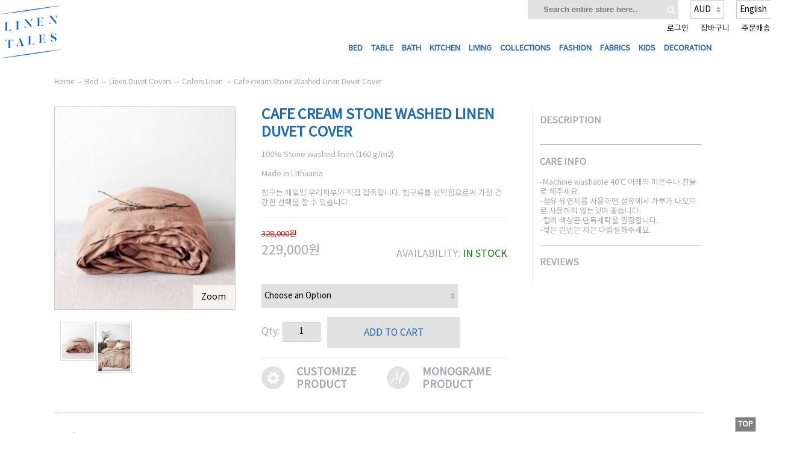

--- FILE ---
content_type: text/html
request_url: http://linentales.co.kr/file/item_view.php?cs_mkey=&class_id=,1,10,57,&sclass_id=,10,57,&sclass_id2=&item_id=623
body_size: 95161
content:
  
<!DOCTYPE html PUBLIC "-//W3C//DTD XHTML 1.0 Transitional//EN" "http://www.w3.org/TR/xhtml1/DTD/xhtml1-transitional.dtd">
<html xmlns="http://www.w3.org/1999/xhtml" lang="ko" xml:lang="ko">
<head>
    <meta http-equiv="X-UA-Compatible" content="IE=edge,chrome=1">
    <meta http-equiv="Content-Type" content="text/html; charset=euc-kr" />
    <title>린넨테일즈 한국 공식 온라인 스토어 LINEN TALES</title>
    <meta name="viewport" content="width=device-width, initial-scale=1.0, maximum-scale=1.0, minimum-scale=1.0, user-scalable=no" />
    <script src="/file/js/jquery-1.12.4.min.js"></script>
    <script src="/file/js/modernizr.custom.js"></script>
    <script src="/file/js/respond.src.js"></script> 
    <script src="/file/js/jquery.menu.js"></script> 
    <script src="/file/js/jquery.number.min.js"></script>  
    <script src="/file/js/image-zoom.js"></script> 
    <script src="//developers.kakao.com/sdk/js/kakao.min.js"></script> 
    <script type="text/javascript">
    //<![CDATA[ 
            $(function() {
                if (navigator.userAgent.match(/iPhone|iPod|iPad|Android|Windows CE|BlackBerry|Symbian|Windows Phone|webOS|Opera Mini|Opera Mobi|POLARIS|IEMobile|lgtelecom|nokia|SonyEricsson/i) != null || navigator.userAgent.match(/LG|SAMSUNG|Samsung/) != null) {
                      Kakao.init('heesuk8409');
                      $('#cy_cacao_area').hide(); 
                      $('#choipage').click(function(evt) { 
                          var vpos=$(evt.target).attr("id");//클릭한곳의 ID값    
                          if(vpos=="skakao"){                                            
                                Kakao.Link.createTalkLinkButton({
                                  container: '#skakao',
                                  label: $('#skaka_title').val(),
                                  webButton: {
                                    text: '린넨테일즈 한국 공식 온라인 스토어 LINEN TALES',
                                    url: $('#skaka_url').val()
                                  }
                                });            
                          } else if (vpos=="kakao"){
                                Kakao.Link.createTalkLinkButton({
                                  container: '#kakao',
                                  label: $('#kaka_title').val(),
                                  webButton: {
                                    text: '린넨테일즈 한국 공식 온라인 스토어 LINEN TALES',
                                    url: 'http://linentales.co.kr'
                                  }
                                });
                          }
                      }); 
                      
                }else{
                      $('#cy_cacao_area').remove(); 
                } 
                                $('.zoom-desc a').click(function(e){
                     var ch_src=$(this).attr("href");
                     var ch_num=$(this).attr("num"); 
                     $('#zoom_view').attr("value",ch_src);
                     $('#zoom_view').attr("value3",ch_num);
                });
                 
                $('#zoom_view').click(function(e){
                     var item_src=$(this).attr("value");
                     var item_num=$(this).attr("value2");  
                     var item_cnt=$(this).attr("value3"); 
                     var cys_width = $(window).width();
                     var cys_height = $(document).height();  
                     var img_w=document.getElementById('small_img_list'+item_cnt).naturalWidth;  
                     var img_h=document.getElementById('small_img_list'+item_cnt).naturalHeight;  
                     if(cys_width>=img_w){
                         img_w=img_w;
                         img_h=img_h;  
                     }else{
                         img_w=$('#zoom1').width();
                         img_h=$('#zoom1').height();
                     } 
                     $('#item_pop_view').show().css({  
                            "width":cys_width+"px",
                            "height":cys_height+"px",
                            "z-index": "999992",
                            "background-color": "rgba( 0, 0, 0, 0.5 )" 
                     });
                     $('#item_pop_view_list').css({
                            "width":img_w+"px",
                            "height":img_h+"px"
                     }).animate({},400,function(){}).load('item_img_view.php',{
                         item_id:item_num,
                         item_src:item_src,
                         item_cnt:item_cnt,
                         item_width:img_w,
                         item_height:img_h
                     });
                });
                $(window).load(function(e){ 
                    if($('#item_pop_view').css("display")=="block"){  
                        var cys_width = $(window).width();
                        var cys_height = $(document).height(); 
                        $('#item_pop_view').css({
                            "width":cys_width+"px",  
                            "height":cys_height+"px"
                        }); 
                    }
                });
                $(window).resize(function(e){ 
                    if($('#item_pop_view').css("display")=="block"){
                        var cys_width = $(window).width();
                        var cys_height = $(document).height(); 
                        $('#item_pop_view').css({
                            "width":cys_width+"px", 
                            "height":cys_height+"px"
                        }); 
                    }
                });
                $(window).scroll(function(){    
                    if($('#item_pop_view').css("display")=="block"){
                        var cys_width = $(window).width();
                        var cys_height = $(document).height(); 
                        $('#item_pop_view').css({
                            "width":cys_width+"px", 
                            "height":cys_height+"px"
                        }); 
                    }
                });
                                $('#item_pop_view').on('click','#item_list_info3',function(e){
                     $('#item_pop_view').css({
                         "z-index": "-1",
                         "background-color":"",
                         "width":"0px",
                         "height":"0px",
                         "display":""
                     }); 
                     $('#item_pop_view_list').empty().css({
                         "width":"0px",
                         "height":"0px"
                     });
                });
                                $('#item_pop_view').on('click','.item_next',function(e){ 
                       var item_src=$('img.item_sel').next().attr("src"); 
                       if(item_src){
                           nicnt=parseInt($('.icnt').attr("value"))+1;
                           $('.icnt').text(nicnt);
                           $('.icnt').attr("value",nicnt);
                           $('img.item_sel').next().fadeIn(400).addClass('item_sel').css("display","block");   
                           $('img.item_sel').prev().fadeIn(400).removeClass('item_sel').css("display","none"); 
                           //다음이미지 크기
                           var cys_width = $(window).width();
                           var cys_height = $(window).height();  
                           var img_w=document.getElementById('large_itemv'+nicnt).naturalWidth;  
                           var img_h=document.getElementById('large_itemv'+nicnt).naturalHeight; 
                           
                           if(cys_width>=img_w){
                                img_w=img_w;
                                img_h=img_h;  
                           }else{
                                img_w=cys_width;
                                img_h=cys_height;  
                           }
                           $('#item_pop_view_list').css({
                                 "width":img_w+"px",
                                 "height":img_h+"px"
                           });
                       }  
                });
                                $('#item_pop_view').on('click','.item_prev',function(e){ 
                       var item_src=$('img.item_sel').prev().attr("src"); 
                       if(item_src){
                           nicnt=parseInt($('.icnt').attr("value"))-1;
                           $('.icnt').text(nicnt);
                           $('.icnt').attr("value",nicnt);
                           $('img.item_sel').prev().fadeIn(400).addClass('item_sel').css("display","block");   
                           $('img.item_sel').next().fadeIn(400).removeClass('item_sel').css("display","none"); 
                           
                           //이전이미지 크기
                           var cys_width = $(window).width();
                           var cys_height = $(window).height();
                           var img_w=document.getElementById('large_itemv'+nicnt).naturalWidth;  
                           var img_h=document.getElementById('large_itemv'+nicnt).naturalHeight;  
                           if(cys_width>=img_w){
                                img_w=img_w;
                                img_h=img_h;  
                           }else{
                                img_w=cys_width;
                                img_h=cys_height;  
                           }
                           $('#item_pop_view_list').css({
                                 "width":img_w+"px",
                                 "height":img_h+"px"
                           });
                       }  
                });
                                
                ///판매상품-바로구매
                $('#item_right_view_1').on('click','#direct-ok',function(){
                    var baguni_qty=$('#bqty').val();
                    var suse_state=$('#use_state').val(); 
                    var su_item_state=$('#item_state').val(); 
                    var ret; 
                    
                    if(suse_state!="1"){
                        alert("품절된 상품입니다.");
                        return false; 
                    }
                    if((su_item_state!="")&&(su_item_state<="0")){
                        alert("품절된 상품입니다.");
                        return false; 
                    }
                    if(baguni_qty==""){
                        alert("수량을 입력하세요.");
                        return false; 
                    }
                    if(baguni_qty < 1){
                        alert("수량을 입력하세요.");
                        return false; 
                    }
                    for (var i = 0; i < baguni_qty.length; i++) {
                          ret = baguni_qty.charCodeAt(i);
                                if (!((ret > 47) && (ret < 58)))  {
                                       alert("숫자만 입력 가능합니다.");
                                       return false;
                                }
                    }
                    if((su_item_state!="")&&(su_item_state>"0")){  
                        if(baguni_qty > su_item_state){
                            alert("보유수량을 초과하였습니다.");
                            return false; 
                        }    
                    }
                                        var option1=$('#option1_checkin').val();  
                    var option1_name=$('#option1_name').val(); 
                    var option1_value=$('#option1_value').val();   
                    if(option1 == "Y") {
                            if(!option1_value) {
                                    alert(option1_name+"을 선택해 주세요");
                                    return false;
                            }
                    }
                                                                                                                                            
                    $.ajax({
                        url:'./direct_ok.php',
                        type : 'POST',
                        dataType:'json',
                        data : {
                                baguni_qty : $('#bqty').val(),
                                item_id : $('#item_id').val(), 
                                baguni_seprice : $('#tbaguni_seprice').val(),
                                baguni_point : $('#tbaguni_point').val(),
                                                                option1_name : $('#option1_name').val(),
                                option1_value : $('#option1_value').val(),
                                                                                                                                                                                                t : 1769907846                        },
                        success : function(data,textStatus,jqXHR){
                                  if(data.ordnum=="1"){ 
                                      $(location).attr('href','./order.php'); 
                                  }else{
                                      alert(data.message); 
                                  }
                        },
                        error:function(jqXHR,textStatus){
                                  alert("바로구매에 실패하였습니다1."); 
                        },
                        complete:function(jqXHR,textStatus,errorThrown){
                        }
                    });
                });
                
                ///바구니담기
                $('#item_right_view_2').on('click','#baguni-ok',function(){
                    var baguni_qty=$('#bqty').val();
                    var suse_state=$('#use_state').val(); 
                    var su_item_state=$('#item_state').val(); 
                    var ret; 
                    
                    if(suse_state!="1"){
                        alert("품절된 상품입니다.");
                        return false; 
                    }
                    if((su_item_state!="")&&(su_item_state<="0")){
                        alert("품절된 상품입니다.");
                        return false; 
                    }
                    if(baguni_qty==""){
                        alert("수량을 입력하세요.");
                        return false; 
                    }
                    if(baguni_qty < 1){
                        alert("수량을 입력하세요.");
                        return false; 
                    }
                    for (var i = 0; i < baguni_qty.length; i++) {
                          ret = baguni_qty.charCodeAt(i);
                                if (!((ret > 47) && (ret < 58)))  {
                                       alert("숫자만 입력 가능합니다.");
                                       return false;
                                }
                    }
                    
                    if((su_item_state!="")&&(su_item_state>"0")){  
                        if(baguni_qty > su_item_state){
                            alert("보유수량을 초과하였습니다.");
                            return false; 
                        }    
                    }
                    
                                        var option1=$('#option1_checkin').val();  
                    var option1_name=$('#option1_name').val(); 
                    var option1_value=$('#option1_value').val();   
                    if(option1 == "Y") {
                            if(!option1_value) {
                                    alert(option1_name+"을 선택해 주세요");
                                    return false;
                            }
                    }
                                                                                                                                            
                    $.ajax({
                        url:'./baguni_ok.php',
                        type : 'POST',
                        dataType:'json',
                        data : {
                                baguni_qty : $('#bqty').val(),
                                item_id : $('#item_id').val(), 
                                baguni_seprice : $('#tbaguni_seprice').val(),
                                baguni_point : $('#tbaguni_point').val(),
                                                                option1_name : $('#option1_name').val(),
                                option1_value : $('#option1_value').val(),
                                                                                                                                                                                                t : 1769907846                        },
                        success : function(data,textStatus,jqXHR){
                                      alert(data.message); 
                        },
                        error:function(jqXHR,textStatus){
                                  alert("장바구니 담기에 실패하였습니다1."); 
                        },
                        complete:function(jqXHR,textStatus,errorThrown){
                        }
                    });
                });
                
                ///상세설명 이미지 및 테이블 크기 벗어나지 않게 하기
                var Contents = $('#item-explan-view');
                var imgs = Contents.find('img');
                var tables = Contents.find('table');  
    if (navigator.userAgent.match(/iPhone|iPod|iPad|Android|Windows CE|BlackBerry|Symbian|Windows Phone|webOS|Opera Mini|Opera Mobi|POLARIS|IEMobile|lgtelecom|nokia|SonyEricsson/i) != null || navigator.userAgent.match(/LG|SAMSUNG|Samsung/) != null) {
                $('.explan-memo img').each(function(i){ 
                      width="100%";
                      $(this).attr('max-width',width);
                      $(this).removeAttr('width');
                      $(this).removeAttr('height'); 
                }); 
                
                var bContents = $('#item-baesong-view');
                var bimgs = bContents.find('img');
                var btables = bContents.find('table');
                bimgs.each(function(i){
                      width="100%";
                      $(this).attr('max-width',width);
                      $(this).removeAttr('width');
                      $(this).removeAttr('height'); 
                }); 
                btables.each(function(i){
                        width="100%";
                        $(this).attr('width',width);
                });                 
    }
                tables.each(function(i){
                        width="100%";
                        $(this).attr('width',width);
                }); 
                
                //////////옵션추가
                                $('#option_info_area1').on('change','#option_1',function(){
                     var op_num=$('#option_1 option:selected').attr("value2");
                     var send_o_price=$('#option_1 option:selected').val();
					$('#item_coprice').text($('#option_1 option:selected').attr('data-coprice'));
                     if($('#option_1 option:selected').val()>0){
                         if($('#optioni1_checkin').val()=="Y"){ //가격변환
                                $('#item_seprice').val($('#option_1 option:selected').val()); 
                         } else {
                                $('#option1_price').val($('#option_1 option:selected').val()); 
                         }
                     }else{
                         $('#item_seprice').val(229000);
                         $('#option1_price').val(0); 
                     }
                     $('#option1_value').val($('#option_1 option:selected').attr("value3")); 
                     price_check();
					 return;
                     $('#option_info_area1').load('item_option_add.php',{
                            item_id: '623',
                            option_num: '1',
                            op_num: op_num,
                            send_o_price: send_o_price
                     });
                });   
                                
                                
                                
                                
                                
                $('#bqty').on("keyup",function(){
                   var inText = $('#bqty').val();  
                   if(eval(inText)<0) {
                      alert("정상적인 숫자를 입력하세요.");
                      $('#bqty').val(1);
                   }
                   if(eval(inText)==null){
                       $('#bqty').val(1);  
                   }
                 
                   if(eval(inText)>0) {
                         $('#bqty').val(inText);
                         var su_item_states=$('#item_state').val(); 
                         if((su_item_states!="")&&(su_item_states>"0")){  
                            if(inText > su_item_states){
                                alert("보유수량을 초과하였습니다.");
                                $('#bqty').val(1);   
                            }    
                         }
                   }else{
                         $('#bqty').val(1);  
                   }
                   price_check(); 
                });
                
                //수량+,-
                $("#qty_plus").click(function(){ 
                        var j_qtys = parseInt($('#bqty').val());  
                        var j_qtys2 = j_qtys+1;
                        
                        $("#bqty").val(j_qtys2); 
                        var su_item_states=$('#item_state').val(); 
                        if((su_item_states!="")&&(su_item_states>"0")){  
                            if(j_qtys2 > su_item_states){
                                alert("더 이상 수량 추가가 불가합니다.");
                                $("#bqty").val(j_qtys); 
                            }    
                        } 
                        price_check();
                }); 
                $("#qty_minus").click(function(){ 
                        var j_qtys = parseInt($('#bqty').val());  
                        if(j_qtys<="1"){
                            alert("1이하로 감소하실수 없습니다.");
                            return false;
                        }
                        var j_qtys2=j_qtys-1;
                        $("#bqty").val(j_qtys2);  
                        price_check();
                }); 
                
                /////////////////일반상품전체 계산식
                function price_check(){ 
                    var item_seprice=eval($('#item_seprice').val());
                    var baguni_qty=eval($('#bqty').val()); 
                    var option1_price=eval($('#option1_price').val());
                    var option2_price=eval($('#option2_price').val());
                    var option3_price=eval($('#option3_price').val());
                    var option4_price=eval($('#option4_price').val());
                    var option5_price=eval($('#option5_price').val());
                    nval=eval(item_seprice);
                    if($('#options1_checkin').val()=="N") nval=nval+option1_price;
                    if($('#options2_checkin').val()=="N") nval=nval+option2_price;
                    if($('#options3_checkin').val()=="N") nval=nval+option3_price;
                    if($('#options4_checkin').val()=="N") nval=nval+option4_price;
                    if($('#options5_checkin').val()=="N") nval=nval+option5_price;
                    
                    $('#tbaguni_seprice').val(nval); 
                    nval2=nval*baguni_qty;
                    nval_text=$.number(nval2)+"원"; 
                    $('#price_cn2').text(nval_text);  
                    //nval_text=parseFloat(nval2).toFixed(2)+"원"; 소수점2자리 표현시
                    
                                    }                
            });
            
            function formatNum(str){
              var tmpStr = ""+str;
              var vReturn = "";
              while(1){
                if(tmpStr.length < 4){
                  vReturn = vReturn + tmpStr;
                  break;
                }else{
                  if(tmpStr.length%3 == 0){
                    vReturn = vReturn + tmpStr.substring(0,3) + ",";
                    tmpStr = tmpStr.substring(3,tmpStr.length);
                  }else{
                    vReturn = vReturn + tmpStr.substring(0,tmpStr.length%3) + ",";
                    tmpStr = tmpStr.substring(tmpStr.length%3,tmpStr.length);
                  }
                }
              }
              return vReturn;
            }
            
            function onlynum(objtext1){
                      var inText = objtext1.value;
                      var ret;
             
                      for (var i = 0; i < inText.length; i++) {
                          ret = inText.charCodeAt(i);
                                if (!((ret > 47) && (ret < 58)))  {
                                       alert("숫자만 입력 가능합니다.");
                                       objtext1.value = "1";
                                       objtext1.focus();
                                       return false;
                                }
                      }
                      return true;
            }
    //]]>
    </script>
    <link rel="stylesheet" href="/file/css/choi.css" /> 
    <style type="text/css">
      #item_right_view input {
          margin-top: 0px;
      }
      #item_right_view_1 {
          display: block;
          width: auto;
      }
      .cloud-zoom-lens {
          border: 1px solid #888;
          margin:-1px;
          background-color:#fff;
          cursor:move;
      }
      .cloud-zoom-title {
          position:absolute !important;
          background-color:#000;
          color:#fff;
          padding:3px;
          width:100%;
          text-align:center;
          font-weight:bold;
          font-size:10px;
          top:0px;
          left:0
      }
      .cloud-zoom-big {
          border:1px solid #ccc;
          overflow:hidden;
          padding:0;
          margin:0
      }
      .cloud-zoom-loading {
          color:white;
          background:#222;
          padding:3px;
          border:1px solid #000;
      }

      .zoom-section {
          display:inline;
          clear:both;
      }
      .zoom-desc {
          float:left;
          margin-left:10px;
          margin-bottom:20px;
      }
      .zoom-small-image {
          border:1px solid #CCC;
          float:left;
          margin-bottom:20px;
          position: relative;
      }
      .zoom-tiny-image {
          border:1px solid #CCC;
          margin:0px;
      }
      .zoom-tiny-image:hover {
          border:1px solid #C00;
      }
      #small_view_image {
          width: 100%;
      }
      #zoom_view {
          position: absolute; 
          width: 70px;
          height: 40px;
          line-height: 40px;
          font-size: 14px;
          text-align: center;
          right: 0px;
          bottom: 0px; 
          background: #F4F3F2;   
          cursor: pointer;
          z-index: 9999;
      }
      #zoom_view:hover {
          background: #ffffff;
          color: #3184CC;
      }
      #item_pop_view {
          display: none;
          position: absolute;
          width: 0px;
          height: 0px;
          left: 0px;
          top:0px;
          z-index: -1; 
      }
      #item_pop_view_list {  
          width: 0px;
          height: 0px;
          background: #fff;
          margin: 0 auto;
          z-index: 999993; 
          margin-top: 100px;  
      }
      #item_list_info3 {
          background: #DDDDDD;
          color: #000;
          cursor: pointer;
      }
      #item_list_info3:hover {
          background: #000;
          color: #fff;
      }
      #item_list img {
          display: none;
      }
      #item_list img.item_sel {
          display: block;
      }
      #option_1 {
          border: none;
          height: 40px;
          vertical-align: middle;
          width: 80%;
      }
      #option_2 {
          border: none;
          height: 40px;
          vertical-align: middle;
          width: 80%;
      }
      #option_3 {
          border: none;
          height: 40px;
          vertical-align: middle;
          width: 80%;
      }
      #option_4 {
          border: none;
          height: 40px;
          vertical-align: middle;
          width: 80%;
      }
      #option_5 {
          border: none;
          height: 40px;
          vertical-align: middle;
          width: 80%;
      }
      .input21 {
          height: 28px;
          background: #e1e1e1;
      }
      select { 
          padding-left: 5px;
          padding-right: 20px;  
          background: #e1e1e1 url(./img/pager.png) no-repeat right 5px center;
          -webkit-appearance: none;
          -moz-appearance: none;
          font-family: nanumg;
      }
      select::-ms-expand { 
          display: none; 
      }
      @media screen and (max-width:800px){  
          #item_right_view_1 {
              height: auto;
          }   
      }
    </style>      
</head>
<body>  
<header>  
  <div id="header"> 
    <div id="top_login_menu">
          <div id="logo_menu">
                        <a href="index.php" class="loimg"><img src='./photo/l1490082124.png' alt=''></a>
                    </div>
          <div id="top_menu">
            <div id="top_search_area">
              <div id="top_search_area1">
                  <form name="search_form" method="post" action="./item_list.php"> 
                    <input type="text" name="kw" id="kw" value="" class="search_input" placeholder="Search entire store here.."><input type="image" src="./img/search_ok.gif" name="imageField" style="margin-left: 6px;vertical-align: middle;">
                  </form>
              </div>
              <div id="top_search_area2">
                  <select onchange="window.open(this.value)" name="custom-currency-selector" id="custom-currency-selector" class="lang">
                    <option value="https://www.linentales.com/en/directory/currency/switch/currency/AUD/uenc/aHR0cHM6Ly93d3cubGluZW50YWxlcy5jb20vZW4v/">AUD </option>
                    <option value="https://www.linentales.com/en/directory/currency/switch/currency/GBP/uenc/aHR0cHM6Ly93d3cubGluZW50YWxlcy5jb20vZW4v/">GBP </option>
                    <option value="https://www.linentales.com/en/directory/currency/switch/currency/EUR/uenc/aHR0cHM6Ly93d3cubGluZW50YWxlcy5jb20vZW4v/">EUR </option>
                    <option value="https://www.linentales.com/en/directory/currency/switch/currency/RUB/uenc/aHR0cHM6Ly93d3cubGluZW50YWxlcy5jb20vZW4v/">RUB </option>
                    <option value="https://www.linentales.com/en/directory/currency/switch/currency/USD/uenc/aHR0cHM6Ly93d3cubGluZW50YWxlcy5jb20vZW4v/">USD </option>
                  </select>
              </div>
              <div id="top_search_area3">
                  <select id="select-language" title="Your Language" onchange="window.open(this.value)" class="lang">
                    <option value="https://www.linentales.com/en/?___from_store=en">English</option>
                    <option value="https://www.linentales.com/de/?___from_store=en">Deutsch</option>
                    <option value="https://www.linentales.com/ru/?___from_store=en">Pусский</option>
                  </select>
              </div>
            </div>
            <div id="top_login">
             <div id="top_login1">
             <div id="top_login1_1">
             <div id="top_login_menu5"><a href="./settle.php">주문배송조회</a></div>
             <div id="top_login_menu4"><a href="./baguni.php">장바구니</a></div>  
                             <div id="top_login_menu1"><a href="./login.php">로그인</a></div> 
                          </div>
             </div>
            </div>
            <nav id="mobile_menu">
    <ul>
       <li></li>
    </ul>
</nav>
<nav id="cate_main_menu_detail2" class="mobile_comm_menu">
<ul class="mo_cate_choi_main_menu_detail">
            <li><a href="./item_list.php?class_id=1">Bed</a><span class="cate_menu_more">+</span>             <ul id="mo_cate_main_smenu_detail2">
                                          <li><a href="./item_list.php?class_id=10">Linen Duvet Covers</a>                          <ul id="mo_cate_main_smenu_detail3"> 
                                                          </ul>
                      </li>
                                          <li><a href="./item_list.php?class_id=11">Linen Bed Sheets</a><span class="cate_menu_more2">+</span>                          <ul id="mo_cate_main_smenu_detail3"> 
                                                                   <li><a href="./item_list.php?class_id=15">Linen Fitted Sheets</a></li>
                                                                   <li><a href="./item_list.php?class_id=16">Linen Flat Sheets</a></li>
                                                          </ul>
                      </li>
                                          <li><a href="./item_list.php?class_id=9">Linen Pillow Cases</a><span class="cate_menu_more2">+</span>                          <ul id="mo_cate_main_smenu_detail3"> 
                                                                   <li><a href="./item_list.php?class_id=13">Linen Classic Pillow Cases</a></li>
                                                                   <li><a href="./item_list.php?class_id=14">Linen Frilled Pillow Cases</a></li>
                                                          </ul>
                      </li>
                                          <li><a href="./item_list.php?class_id=12">Linen Pyjamas</a>                          <ul id="mo_cate_main_smenu_detail3"> 
                                                          </ul>
                      </li>
                                </ul>
        </li>    
            <li><a href="./item_list.php?class_id=2">Table</a><span class="cate_menu_more">+</span>             <ul id="mo_cate_main_smenu_detail2">
                                          <li><a href="./item_list.php?class_id=20">Linen Tablecloths</a>                          <ul id="mo_cate_main_smenu_detail3"> 
                                                          </ul>
                      </li>
                                          <li><a href="./item_list.php?class_id=18">Linen Table Runners</a>                          <ul id="mo_cate_main_smenu_detail3"> 
                                                          </ul>
                      </li>
                                          <li><a href="./item_list.php?class_id=19">Linen Placemats</a>                          <ul id="mo_cate_main_smenu_detail3"> 
                                                          </ul>
                      </li>
                                          <li><a href="./item_list.php?class_id=17">Linen Napkins</a>                          <ul id="mo_cate_main_smenu_detail3"> 
                                                          </ul>
                      </li>
                                          <li><a href="./item_list.php?class_id=22">Linen Coasters</a>                          <ul id="mo_cate_main_smenu_detail3"> 
                                                          </ul>
                      </li>
                                          <li><a href="./item_list.php?class_id=21">Linen Cutlery Pockets</a>                          <ul id="mo_cate_main_smenu_detail3"> 
                                                          </ul>
                      </li>
                                </ul>
        </li>    
            <li><a href="./item_list.php?class_id=3">Bath</a><span class="cate_menu_more">+</span>             <ul id="mo_cate_main_smenu_detail2">
                                          <li><a href="./item_list.php?class_id=23">Linen Terry Towels</a>                          <ul id="mo_cate_main_smenu_detail3"> 
                                                          </ul>
                      </li>
                                          <li><a href="./item_list.php?class_id=24">Linen Waffle towels</a>                          <ul id="mo_cate_main_smenu_detail3"> 
                                                          </ul>
                      </li>
                                          <li><a href="./item_list.php?class_id=25">Linen Bathrobes</a>                          <ul id="mo_cate_main_smenu_detail3"> 
                                                          </ul>
                      </li>
                                </ul>
        </li>    
            <li><a href="./item_list.php?class_id=4">Kitchen</a><span class="cate_menu_more">+</span>             <ul id="mo_cate_main_smenu_detail2">
                                          <li><a href="./item_list.php?class_id=27">Linen Kitchen Towels</a>                          <ul id="mo_cate_main_smenu_detail3"> 
                                                          </ul>
                      </li>
                                          <li><a href="./item_list.php?class_id=26">Linen Aprons</a><span class="cate_menu_more2">+</span>                          <ul id="mo_cate_main_smenu_detail3"> 
                                                                   <li><a href="./item_list.php?class_id=28">Luxury Aprons</a></li>
                                                                   <li><a href="./item_list.php?class_id=29">Daily Aprons</a></li>
                                                                   <li><a href="./item_list.php?class_id=30">Chef Aprons</a></li>
                                                                   <li><a href="./item_list.php?class_id=31">Gar&ccedil;on Aprons</a></li>
                                                                   <li><a href="./item_list.php?class_id=32">Pinafore Aprons</a></li>
                                                                   <li><a href="./item_list.php?class_id=65">Crossback Apron</a></li>
                                                          </ul>
                      </li>
                                </ul>
        </li>    
            <li><a href="./item_list.php?class_id=49">Living</a><span class="cate_menu_more">+</span>             <ul id="mo_cate_main_smenu_detail2">
                                          <li><a href="./item_list.php?class_id=50">Cushion covers</a>                          <ul id="mo_cate_main_smenu_detail3"> 
                                                          </ul>
                      </li>
                                          <li><a href="./item_list.php?class_id=51">Linen curtain</a>                          <ul id="mo_cate_main_smenu_detail3"> 
                                                          </ul>
                      </li>
                                </ul>
        </li>    
            <li><a href="./item_list.php?class_id=5">Collections</a><span class="cate_menu_more">+</span>             <ul id="mo_cate_main_smenu_detail2">
                                          <li><a href="./item_list.php?class_id=33">Stripe Linen</a>                          <ul id="mo_cate_main_smenu_detail3"> 
                                                          </ul>
                      </li>
                                          <li><a href="./item_list.php?class_id=34">Hemstitch Linen</a>                          <ul id="mo_cate_main_smenu_detail3"> 
                                                          </ul>
                      </li>
                                          <li><a href="./item_list.php?class_id=56">Frings Linen</a>                          <ul id="mo_cate_main_smenu_detail3"> 
                                                          </ul>
                      </li>
                                          <li><a href="./item_list.php?class_id=57">Colors Linen</a>                          <ul id="mo_cate_main_smenu_detail3"> 
                                                          </ul>
                      </li>
                                          <li><a href="./item_list.php?class_id=58">Summer Flowers</a>                          <ul id="mo_cate_main_smenu_detail3"> 
                                                          </ul>
                      </li>
                                          <li><a href="./item_list.php?class_id=59">Mosaic</a>                          <ul id="mo_cate_main_smenu_detail3"> 
                                                          </ul>
                      </li>
                                          <li><a href="./item_list.php?class_id=60">Vintage Linen</a>                          <ul id="mo_cate_main_smenu_detail3"> 
                                                          </ul>
                      </li>
                                </ul>
        </li>    
            <li><a href="./item_list.php?class_id=6">Fashion</a><span class="cate_menu_more">+</span>             <ul id="mo_cate_main_smenu_detail2">
                                          <li><a href="./item_list.php?class_id=38">Women</a><span class="cate_menu_more2">+</span>                          <ul id="mo_cate_main_smenu_detail3"> 
                                                                   <li><a href="./item_list.php?class_id=61">Dress</a></li>
                                                                   <li><a href="./item_list.php?class_id=64">Skirt</a></li>
                                                                   <li><a href="./item_list.php?class_id=63">Pants</a></li>
                                                                   <li><a href="./item_list.php?class_id=62">Top</a></li>
                                                                   <li><a href="./item_list.php?class_id=72">Outer</a></li>
                                                          </ul>
                      </li>
                                          <li><a href="./item_list.php?class_id=53">Men</a>                          <ul id="mo_cate_main_smenu_detail3"> 
                                                          </ul>
                      </li>
                                          <li><a href="./item_list.php?class_id=40">Scarf</a>                          <ul id="mo_cate_main_smenu_detail3"> 
                                                          </ul>
                      </li>
                                          <li><a href="./item_list.php?class_id=39">Bags</a>                          <ul id="mo_cate_main_smenu_detail3"> 
                                                          </ul>
                      </li>
                                </ul>
        </li>    
            <li><a href="./item_list.php?class_id=45">Fabrics</a><span class="cate_menu_more">+</span>             <ul id="mo_cate_main_smenu_detail2">
                                          <li><a href="./item_list.php?class_id=46">Fabrics</a>                          <ul id="mo_cate_main_smenu_detail3"> 
                                                          </ul>
                      </li>
                                          <li><a href="./item_list.php?class_id=52">linen lace</a>                          <ul id="mo_cate_main_smenu_detail3"> 
                                                          </ul>
                      </li>
                                </ul>
        </li>    
            <li><a href="./item_list.php?class_id=7">Kids</a><span class="cate_menu_more">+</span>             <ul id="mo_cate_main_smenu_detail2">
                                          <li><a href="./item_list.php?class_id=41">Bed Linen</a>                          <ul id="mo_cate_main_smenu_detail3"> 
                                                          </ul>
                      </li>
                                          <li><a href="./item_list.php?class_id=42">Bath Towels</a>                          <ul id="mo_cate_main_smenu_detail3"> 
                                                          </ul>
                      </li>
                                          <li><a href="./item_list.php?class_id=43">Linen Bibs</a>                          <ul id="mo_cate_main_smenu_detail3"> 
                                                          </ul>
                      </li>
                                          <li><a href="./item_list.php?class_id=44">Linen Aprons</a>                          <ul id="mo_cate_main_smenu_detail3"> 
                                                          </ul>
                      </li>
                                </ul>
        </li>    
            <li><a href="./item_list.php?class_id=74">Decoration</a>             <ul id="mo_cate_main_smenu_detail2">
                                </ul>
        </li>    
    </ul>
</nav>
<nav id="cate_main_menu_detail">
<ul class="cate_choi_main_menu_detail">
            <li style="float: left;position: relative;"><a href="./item_list.php?class_id=1" class="cate_smenu_info1" style="text-align:right;border:none;margin:0;padding:0;padding-left:7px;padding-right:7px;">Bed</a>
                        <div style="display: none;position: absolute;width:246px;vertical-align:top;padding:25px;top: 33px;left:0px;background: #B8B8B8;z-index:9;" class="cate_smenu_area2">
                <ul id="cate_main_smenu_detail2_2">
                                            <li style="position: relative;display: block;"><a href="./item_list.php?class_id=10" class="cate_smenu_info2">Linen Duvet Covers</a>
                                                        <div style="display: none;width: 0px;height: 0px;position: absolute;z-index:9;top: 0px;left:50%;z-index:91;" class="cate_smenu_area3"></div>
                                                    </li> 
                                            <li style="position: relative;display: block;background:url(./img/r_arrow.gif) no-repeat top 12px right 15px;"><a href="./item_list.php?class_id=11" class="cate_smenu_info2">Linen Bed Sheets</a>
                                                        <div style="display: none;position: absolute;width:246px;vertical-align:top;padding:25px;top: 0px;left:50%;background: #B8B8B8;z-index:91;" class="cate_smenu_area3">
                                <ul id="cate_main_smenu_detail3_2"> 
                                                                          <li><a href="./item_list.php?class_id=15">Linen Fitted Sheets</a></li>
                                                                          <li><a href="./item_list.php?class_id=16">Linen Flat Sheets</a></li>
                                                                    </ul>
                            </div>
                                                    </li> 
                                            <li style="position: relative;display: block;background:url(./img/r_arrow.gif) no-repeat top 12px right 15px;"><a href="./item_list.php?class_id=9" class="cate_smenu_info2">Linen Pillow Cases</a>
                                                        <div style="display: none;position: absolute;width:246px;vertical-align:top;padding:25px;top: 0px;left:50%;background: #B8B8B8;z-index:91;" class="cate_smenu_area3">
                                <ul id="cate_main_smenu_detail3_2"> 
                                                                          <li><a href="./item_list.php?class_id=13">Linen Classic Pillow Cases</a></li>
                                                                          <li><a href="./item_list.php?class_id=14">Linen Frilled Pillow Cases</a></li>
                                                                    </ul>
                            </div>
                                                    </li> 
                                            <li style="position: relative;display: block;"><a href="./item_list.php?class_id=12" class="cate_smenu_info2">Linen Pyjamas</a>
                                                        <div style="display: none;width: 0px;height: 0px;position: absolute;z-index:9;top: 0px;left:50%;z-index:91;" class="cate_smenu_area3"></div>
                                                    </li> 
                                    </ul> 
            </div> 
                    </li>    
            <li style="float: left;position: relative;"><a href="./item_list.php?class_id=2" class="cate_smenu_info1" style="text-align:right;border:none;margin:0;padding:0;padding-left:7px;padding-right:7px;">Table</a>
                        <div style="display: none;position: absolute;width:246px;vertical-align:top;padding:25px;top: 33px;left:0px;background: #B8B8B8;z-index:9;" class="cate_smenu_area2">
                <ul id="cate_main_smenu_detail2_2">
                                            <li style="position: relative;display: block;"><a href="./item_list.php?class_id=20" class="cate_smenu_info2">Linen Tablecloths</a>
                                                        <div style="display: none;width: 0px;height: 0px;position: absolute;z-index:9;top: 0px;left:50%;z-index:91;" class="cate_smenu_area3"></div>
                                                    </li> 
                                            <li style="position: relative;display: block;"><a href="./item_list.php?class_id=18" class="cate_smenu_info2">Linen Table Runners</a>
                                                        <div style="display: none;width: 0px;height: 0px;position: absolute;z-index:9;top: 0px;left:50%;z-index:91;" class="cate_smenu_area3"></div>
                                                    </li> 
                                            <li style="position: relative;display: block;"><a href="./item_list.php?class_id=19" class="cate_smenu_info2">Linen Placemats</a>
                                                        <div style="display: none;width: 0px;height: 0px;position: absolute;z-index:9;top: 0px;left:50%;z-index:91;" class="cate_smenu_area3"></div>
                                                    </li> 
                                            <li style="position: relative;display: block;"><a href="./item_list.php?class_id=17" class="cate_smenu_info2">Linen Napkins</a>
                                                        <div style="display: none;width: 0px;height: 0px;position: absolute;z-index:9;top: 0px;left:50%;z-index:91;" class="cate_smenu_area3"></div>
                                                    </li> 
                                            <li style="position: relative;display: block;"><a href="./item_list.php?class_id=22" class="cate_smenu_info2">Linen Coasters</a>
                                                        <div style="display: none;width: 0px;height: 0px;position: absolute;z-index:9;top: 0px;left:50%;z-index:91;" class="cate_smenu_area3"></div>
                                                    </li> 
                                            <li style="position: relative;display: block;"><a href="./item_list.php?class_id=21" class="cate_smenu_info2">Linen Cutlery Pockets</a>
                                                        <div style="display: none;width: 0px;height: 0px;position: absolute;z-index:9;top: 0px;left:50%;z-index:91;" class="cate_smenu_area3"></div>
                                                    </li> 
                                    </ul> 
            </div> 
                    </li>    
            <li style="float: left;position: relative;"><a href="./item_list.php?class_id=3" class="cate_smenu_info1" style="text-align:right;border:none;margin:0;padding:0;padding-left:7px;padding-right:7px;">Bath</a>
                        <div style="display: none;position: absolute;width:246px;vertical-align:top;padding:25px;top: 33px;left:0px;background: #B8B8B8;z-index:9;" class="cate_smenu_area2">
                <ul id="cate_main_smenu_detail2_2">
                                            <li style="position: relative;display: block;"><a href="./item_list.php?class_id=23" class="cate_smenu_info2">Linen Terry Towels</a>
                                                        <div style="display: none;width: 0px;height: 0px;position: absolute;z-index:9;top: 0px;left:50%;z-index:91;" class="cate_smenu_area3"></div>
                                                    </li> 
                                            <li style="position: relative;display: block;"><a href="./item_list.php?class_id=24" class="cate_smenu_info2">Linen Waffle towels</a>
                                                        <div style="display: none;width: 0px;height: 0px;position: absolute;z-index:9;top: 0px;left:50%;z-index:91;" class="cate_smenu_area3"></div>
                                                    </li> 
                                            <li style="position: relative;display: block;"><a href="./item_list.php?class_id=25" class="cate_smenu_info2">Linen Bathrobes</a>
                                                        <div style="display: none;width: 0px;height: 0px;position: absolute;z-index:9;top: 0px;left:50%;z-index:91;" class="cate_smenu_area3"></div>
                                                    </li> 
                                    </ul> 
            </div> 
                    </li>    
            <li style="float: left;position: relative;"><a href="./item_list.php?class_id=4" class="cate_smenu_info1" style="text-align:right;border:none;margin:0;padding:0;padding-left:7px;padding-right:7px;">Kitchen</a>
                        <div style="display: none;position: absolute;width:246px;vertical-align:top;padding:25px;top: 33px;left:0px;background: #B8B8B8;z-index:9;" class="cate_smenu_area2">
                <ul id="cate_main_smenu_detail2_2">
                                            <li style="position: relative;display: block;"><a href="./item_list.php?class_id=27" class="cate_smenu_info2">Linen Kitchen Towels</a>
                                                        <div style="display: none;width: 0px;height: 0px;position: absolute;z-index:9;top: 0px;left:50%;z-index:91;" class="cate_smenu_area3"></div>
                                                    </li> 
                                            <li style="position: relative;display: block;background:url(./img/r_arrow.gif) no-repeat top 12px right 15px;"><a href="./item_list.php?class_id=26" class="cate_smenu_info2">Linen Aprons</a>
                                                        <div style="display: none;position: absolute;width:246px;vertical-align:top;padding:25px;top: 0px;left:50%;background: #B8B8B8;z-index:91;" class="cate_smenu_area3">
                                <ul id="cate_main_smenu_detail3_2"> 
                                                                          <li><a href="./item_list.php?class_id=28">Luxury Aprons</a></li>
                                                                          <li><a href="./item_list.php?class_id=29">Daily Aprons</a></li>
                                                                          <li><a href="./item_list.php?class_id=30">Chef Aprons</a></li>
                                                                          <li><a href="./item_list.php?class_id=31">Gar&ccedil;on Aprons</a></li>
                                                                          <li><a href="./item_list.php?class_id=32">Pinafore Aprons</a></li>
                                                                          <li><a href="./item_list.php?class_id=65">Crossback Apron</a></li>
                                                                    </ul>
                            </div>
                                                    </li> 
                                    </ul> 
            </div> 
                    </li>    
            <li style="float: left;position: relative;"><a href="./item_list.php?class_id=49" class="cate_smenu_info1" style="text-align:right;border:none;margin:0;padding:0;padding-left:7px;padding-right:7px;">Living</a>
                        <div style="display: none;position: absolute;width:246px;vertical-align:top;padding:25px;top: 33px;left:0px;background: #B8B8B8;z-index:9;" class="cate_smenu_area2">
                <ul id="cate_main_smenu_detail2_2">
                                            <li style="position: relative;display: block;"><a href="./item_list.php?class_id=50" class="cate_smenu_info2">Cushion covers</a>
                                                        <div style="display: none;width: 0px;height: 0px;position: absolute;z-index:9;top: 0px;left:50%;z-index:91;" class="cate_smenu_area3"></div>
                                                    </li> 
                                            <li style="position: relative;display: block;"><a href="./item_list.php?class_id=51" class="cate_smenu_info2">Linen curtain</a>
                                                        <div style="display: none;width: 0px;height: 0px;position: absolute;z-index:9;top: 0px;left:50%;z-index:91;" class="cate_smenu_area3"></div>
                                                    </li> 
                                    </ul> 
            </div> 
                    </li>    
            <li style="float: left;position: relative;"><a href="./item_list.php?class_id=5" class="cate_smenu_info1" style="text-align:right;border:none;margin:0;padding:0;padding-left:7px;padding-right:7px;">Collections</a>
                        <div style="display: none;position: absolute;width:246px;vertical-align:top;padding:25px;top: 33px;left:0px;background: #B8B8B8;z-index:9;" class="cate_smenu_area2">
                <ul id="cate_main_smenu_detail2_2">
                                            <li style="position: relative;display: block;"><a href="./item_list.php?class_id=33" class="cate_smenu_info2">Stripe Linen</a>
                                                        <div style="display: none;width: 0px;height: 0px;position: absolute;z-index:9;top: 0px;left:50%;z-index:91;" class="cate_smenu_area3"></div>
                                                    </li> 
                                            <li style="position: relative;display: block;"><a href="./item_list.php?class_id=34" class="cate_smenu_info2">Hemstitch Linen</a>
                                                        <div style="display: none;width: 0px;height: 0px;position: absolute;z-index:9;top: 0px;left:50%;z-index:91;" class="cate_smenu_area3"></div>
                                                    </li> 
                                            <li style="position: relative;display: block;"><a href="./item_list.php?class_id=56" class="cate_smenu_info2">Frings Linen</a>
                                                        <div style="display: none;width: 0px;height: 0px;position: absolute;z-index:9;top: 0px;left:50%;z-index:91;" class="cate_smenu_area3"></div>
                                                    </li> 
                                            <li style="position: relative;display: block;"><a href="./item_list.php?class_id=57" class="cate_smenu_info2">Colors Linen</a>
                                                        <div style="display: none;width: 0px;height: 0px;position: absolute;z-index:9;top: 0px;left:50%;z-index:91;" class="cate_smenu_area3"></div>
                                                    </li> 
                                            <li style="position: relative;display: block;"><a href="./item_list.php?class_id=58" class="cate_smenu_info2">Summer Flowers</a>
                                                        <div style="display: none;width: 0px;height: 0px;position: absolute;z-index:9;top: 0px;left:50%;z-index:91;" class="cate_smenu_area3"></div>
                                                    </li> 
                                            <li style="position: relative;display: block;"><a href="./item_list.php?class_id=59" class="cate_smenu_info2">Mosaic</a>
                                                        <div style="display: none;width: 0px;height: 0px;position: absolute;z-index:9;top: 0px;left:50%;z-index:91;" class="cate_smenu_area3"></div>
                                                    </li> 
                                            <li style="position: relative;display: block;"><a href="./item_list.php?class_id=60" class="cate_smenu_info2">Vintage Linen</a>
                                                        <div style="display: none;width: 0px;height: 0px;position: absolute;z-index:9;top: 0px;left:50%;z-index:91;" class="cate_smenu_area3"></div>
                                                    </li> 
                                    </ul> 
            </div> 
                    </li>    
            <li style="float: left;position: relative;"><a href="./item_list.php?class_id=6" class="cate_smenu_info1" style="text-align:right;border:none;margin:0;padding:0;padding-left:7px;padding-right:7px;">Fashion</a>
                        <div style="display: none;position: absolute;width:246px;vertical-align:top;padding:25px;top: 33px;left:0px;background: #B8B8B8;z-index:9;" class="cate_smenu_area2">
                <ul id="cate_main_smenu_detail2_2">
                                            <li style="position: relative;display: block;background:url(./img/r_arrow.gif) no-repeat top 12px right 15px;"><a href="./item_list.php?class_id=38" class="cate_smenu_info2">Women</a>
                                                        <div style="display: none;position: absolute;width:246px;vertical-align:top;padding:25px;top: 0px;left:50%;background: #B8B8B8;z-index:91;" class="cate_smenu_area3">
                                <ul id="cate_main_smenu_detail3_2"> 
                                                                          <li><a href="./item_list.php?class_id=61">Dress</a></li>
                                                                          <li><a href="./item_list.php?class_id=64">Skirt</a></li>
                                                                          <li><a href="./item_list.php?class_id=63">Pants</a></li>
                                                                          <li><a href="./item_list.php?class_id=62">Top</a></li>
                                                                          <li><a href="./item_list.php?class_id=72">Outer</a></li>
                                                                    </ul>
                            </div>
                                                    </li> 
                                            <li style="position: relative;display: block;"><a href="./item_list.php?class_id=53" class="cate_smenu_info2">Men</a>
                                                        <div style="display: none;width: 0px;height: 0px;position: absolute;z-index:9;top: 0px;left:50%;z-index:91;" class="cate_smenu_area3"></div>
                                                    </li> 
                                            <li style="position: relative;display: block;"><a href="./item_list.php?class_id=40" class="cate_smenu_info2">Scarf</a>
                                                        <div style="display: none;width: 0px;height: 0px;position: absolute;z-index:9;top: 0px;left:50%;z-index:91;" class="cate_smenu_area3"></div>
                                                    </li> 
                                            <li style="position: relative;display: block;"><a href="./item_list.php?class_id=39" class="cate_smenu_info2">Bags</a>
                                                        <div style="display: none;width: 0px;height: 0px;position: absolute;z-index:9;top: 0px;left:50%;z-index:91;" class="cate_smenu_area3"></div>
                                                    </li> 
                                    </ul> 
            </div> 
                    </li>    
            <li style="float: left;position: relative;"><a href="./item_list.php?class_id=45" class="cate_smenu_info1" style="text-align:right;border:none;margin:0;padding:0;padding-left:7px;padding-right:7px;">Fabrics</a>
                        <div style="display: none;position: absolute;width:246px;vertical-align:top;padding:25px;top: 33px;left:0px;background: #B8B8B8;z-index:9;" class="cate_smenu_area2">
                <ul id="cate_main_smenu_detail2_2">
                                            <li style="position: relative;display: block;"><a href="./item_list.php?class_id=46" class="cate_smenu_info2">Fabrics</a>
                                                        <div style="display: none;width: 0px;height: 0px;position: absolute;z-index:9;top: 0px;left:50%;z-index:91;" class="cate_smenu_area3"></div>
                                                    </li> 
                                            <li style="position: relative;display: block;"><a href="./item_list.php?class_id=52" class="cate_smenu_info2">linen lace</a>
                                                        <div style="display: none;width: 0px;height: 0px;position: absolute;z-index:9;top: 0px;left:50%;z-index:91;" class="cate_smenu_area3"></div>
                                                    </li> 
                                    </ul> 
            </div> 
                    </li>    
            <li style="float: left;position: relative;"><a href="./item_list.php?class_id=7" class="cate_smenu_info1" style="text-align:right;border:none;margin:0;padding:0;padding-left:7px;padding-right:7px;">Kids</a>
                        <div style="display: none;position: absolute;width:246px;vertical-align:top;padding:25px;top: 33px;left:0px;background: #B8B8B8;z-index:9;" class="cate_smenu_area2">
                <ul id="cate_main_smenu_detail2_2">
                                            <li style="position: relative;display: block;"><a href="./item_list.php?class_id=41" class="cate_smenu_info2">Bed Linen</a>
                                                        <div style="display: none;width: 0px;height: 0px;position: absolute;z-index:9;top: 0px;left:50%;z-index:91;" class="cate_smenu_area3"></div>
                                                    </li> 
                                            <li style="position: relative;display: block;"><a href="./item_list.php?class_id=42" class="cate_smenu_info2">Bath Towels</a>
                                                        <div style="display: none;width: 0px;height: 0px;position: absolute;z-index:9;top: 0px;left:50%;z-index:91;" class="cate_smenu_area3"></div>
                                                    </li> 
                                            <li style="position: relative;display: block;"><a href="./item_list.php?class_id=43" class="cate_smenu_info2">Linen Bibs</a>
                                                        <div style="display: none;width: 0px;height: 0px;position: absolute;z-index:9;top: 0px;left:50%;z-index:91;" class="cate_smenu_area3"></div>
                                                    </li> 
                                            <li style="position: relative;display: block;"><a href="./item_list.php?class_id=44" class="cate_smenu_info2">Linen Aprons</a>
                                                        <div style="display: none;width: 0px;height: 0px;position: absolute;z-index:9;top: 0px;left:50%;z-index:91;" class="cate_smenu_area3"></div>
                                                    </li> 
                                    </ul> 
            </div> 
                    </li>    
            <li style="float: left;position: relative;"><a href="./item_list.php?class_id=74" class="cate_smenu_info1" style="text-align:right;border:none;margin:0;padding:0;padding-left:7px;padding-right:7px;">Decoration</a>
                           <div style="display: none;width: 0px;height: 0px;position: absolute;z-index:9;top: 33px;left:0px;z-index:9;" class="cate_smenu_area2"></div>
                    </li>    
    </ul>
</nav>
<div id="cate_main_menu_line"></div> 
          </div>
    </div>     
  </div>
</header>   
<div id="item_pop_view"><div id="item_pop_view_list"></div></div> 
<div id="choipage"> 
          
  
     <div id="content"><a name="page_top" id="page_top"></a>   
        



 
        <div id="sub-title">
        <ul>
          <li class="sub_left_title" style="width: 100%;font-weight: 100;"><a href="index.php">Home</a> → 
           
          Bed → Linen Duvet Covers → Colors Linen          → Cafe cream Stone Washed Linen Duvet Cover</li>
          <li class="sub_right_title" style="width: 0%;"></li>
        </ul>
        </div>
        <div id="sub-content"> 
        <div id="item-detail-view">
        <input type="hidden" name="item_id" id="item_id" value="623">
        <input type="hidden" name="use_state" id="use_state" value="1">
        <input type="hidden" name="item_state" id="item_state" value="">
        
        <input type="hidden" name="item_seprice" id="item_seprice" value="229000">
        <input type="hidden" name="item_point" id="item_point" value="0">
        
        <input type="hidden" name="tbaguni_seprice" id="tbaguni_seprice" value="229000">
        <input type="hidden" name="tbaguni_point" id="tbaguni_point" value="0">
                
        <input type="hidden" name="option1_checkin" id="option1_checkin" value="Y">
        <input type="hidden" name="option2_checkin" id="option2_checkin" value="">
        <input type="hidden" name="option3_checkin" id="option3_checkin" value="">
        <input type="hidden" name="option4_checkin" id="option4_checkin" value="">
        <input type="hidden" name="option5_checkin" id="option5_checkin" value="">
        
        <input type="hidden" name="options1_checkin" id="options1_checkin" value="N">
        <input type="hidden" name="options2_checkin" id="options2_checkin" value="">
        <input type="hidden" name="options3_checkin" id="options3_checkin" value="">
        <input type="hidden" name="options4_checkin" id="options4_checkin" value="">
        <input type="hidden" name="options5_checkin" id="options5_checkin" value="">
        
        <input type="hidden" name="optioni1_checkin" id="optioni1_checkin" value="N">
        <input type="hidden" name="optionm1_checkin" id="optionm1_checkin" value="N">
        
        <input type="hidden" name="option1_name" id="option1_name" value="사이즈">
        <input type="hidden" name="option2_name" id="option2_name" value="">
        <input type="hidden" name="option3_name" id="option3_name" value="">
        <input type="hidden" name="option4_name" id="option4_name" value="">
        <input type="hidden" name="option5_name" id="option5_name" value="">
        
        <input type="hidden" name="option1_value" id="option1_value" value="">
        <input type="hidden" name="option2_value" id="option2_value" value="">
        <input type="hidden" name="option3_value" id="option3_value" value="">
        <input type="hidden" name="option4_value" id="option4_value" value="">
        <input type="hidden" name="option5_value" id="option5_value" value="">
        
        <input type="hidden" name="option1_price" id="option1_price" value="0">
        <input type="hidden" name="option2_price" id="option2_price" value="0">
        <input type="hidden" name="option3_price" id="option3_price" value="0">
        <input type="hidden" name="option4_price" id="option4_price" value="0">
        <input type="hidden" name="option5_price" id="option5_price" value="0">
                
                <div id="item_left_view">
          <div class="zoom-section"> 
          <div class="zoom-small-image" style="position: relative;"> 
                <a href='./item/ti_01597380085.jpg' class = 'cloud-zoom' id='zoom1' rel="position: 'inside' , showTitle: false, adjustX:-1, adjustY:-1">  
                <img src='./item/ti_01597380085.jpg' width="100%" name="large_image" class="large_image"></a>
                <div id="zoom_view" value="./item/ti_01597380085.jpg" value2="623" value3="0">Zoom</div>
          </div>
          </div>
          <ul id="small_view_image" class="zoom-desc">
                           <li><a href='./item/ti_01597380085.jpg' num="0" class='cloud-zoom-gallery' title='Red' rel="useZoom: 'zoom1', smallImage: './item/ti_01597380085.jpg'"><img src='./item/ti_01597380085.jpg' class="small_img" id="small_img_list0"></a></li>
                           <li><a href='./item/ti_11597379360.jpg' num="1" class='cloud-zoom-gallery' title='Red' rel="useZoom: 'zoom1', smallImage: './item/ti_11597379360.jpg'"><img src='./item/ti_11597379360.jpg' class="small_img" id="small_img_list1"></a></li>
                      </ul>
          
        </div>
                
        
        <div id="item_right_view"> 
        <div id="item_right_view_1">           
        <h1>CAFE CREAM STONE WASHED LINEN DUVET COVER</h1>
                <span class="item_pre">100% Stone washed linen (160 g/m2)<br><br>Made in Lithuania<br><br>침구는 매일밤 우리피부와 직접 접촉합니다. 침구류를 선택함으로써 가장 건강한 선택을 할 수 있습니다.</span>
                
                
        <p class="ex_pre_explan_line"></p>
                <p><font color="#e91313"><strike id="item_coprice">328,000원</strike></font></p>
        
                        <p>
           <span id="price_cn2" style="float: left;font-size: 1.6666em;">229,000원</span>
           <span style="float: right;color: green;margin-top: 10px;font-size: 16px;">
             <span style="font-size: 1em;">
                 <label style="color: #a7a9ac;">AVAILABILITY:</label>
                 IN STOCK
             </span>
           </span>
        </p>
                                
            
        
        <p style="height: 30px;"></p>      
                <p id="option_info_area1">
        <select name="option_1" id="option_1"><option value="0" data-coprice="328,000원">Choose an Option</option>
                               <option value="" data-coprice="328,000원" value2="1425" value3="160x210cm">160x210cm</option>
                                               <option value="66000" data-coprice="420,600원" value2="1426" value3="200x230cm(+66000)">200x230cm (+66000)</option>
                                               <option value="98000" data-coprice="468,000원" value2="1427" value3="220x230cm(+98000)">220x230cm (+98000)</option>
                                </select>
        </p> 
         
        
                
                
                
                
          
             
        <p style="margin-top: 10px;">
        <span class="ch_qt_left" style="display: inline-block;width:25%;font-size: 16px;">
        Qty:
        <input type="text" size="3" name="bqty" id="bqty" value="1" onkeyup="onlynum(this);" class="input21"  style="text-align: center;padding-right: 5px;padding-left: 5px;width: 50%;height: 29px;line-height: 29px;">
        </span>
        <span class="ch_qt_right" style="display: inline-block;width: 60%;text-align: left;margin-left: 1%;">
           <input type="button" name="button" value=" Add to Cart " id="direct-ok" style="width: 90%;color:#1e6ab0;font-size: 1.2em;font-family: nanumg;font-weight: normal;height: 51px;line-height: 51px;background: #e1e1e1;text-transform: uppercase;cursor: pointer;border: none;">
        </span>
        </p>  
                 
        </div>  
        <div id="item_right_view_2"> 
        <p style="margin-top: 15px;padding-top: 15px;border-top: 1px solid #e5e5e5;font-size: 16px;font-weight: bold;">
            <span style="display: inline-block;width: 48%;text-align: left;cursor: pointer;">
               <span style="float: left;width: 30%;text-align: left;line-height: 1.2em;"><img src="img/customize.png" style="width: 2.4em;"></span>
               <span style="float: right;width: 70%;text-align: left;font-size: 1.1em;line-height: 1.2em;padding: 0px;">CUSTOMIZE<br>
               PRODUCT</span>
            </span>
            <span style="display: inline-block;width: 48%;text-align: left;margin-left: 2%;clear: both;cursor: pointer;">
                <span style="float: left;width: 30%;text-align: left;line-height: 1.2em;"><img src="img/monograme.png" style="width: 2.4em;"></span>
                <span style="float: right;width: 70%;text-align: left;font-size: 1.1em;line-height: 1.2em;padding: 0px;">MONOGRAME<br>
                PRODUCT</span>
            </span>
        </p>   
                </div>
        </div>
        
        <div id="item_right_view2">
               <div id="item_right_view2_1">
                  <div id="item_right_view2_1_t">DESCRIPTION</div>
                  <div id="item_right_view2_1_m"></div>
                  <div id="item_right_view2_1_b"></div>
               </div> 
               <div id="item_right_view2_2">
                  <div id="item_right_view2_2_t">CARE INFO</div>
                  <div id="item_right_view2_2_m">-Machine washable 40℃ 아래의 미온수나 찬물로 해주세요.<br>-섬유 유연제를 사용하면 섬유에서 가루가 나오므로 사용하지 않는것이 좋습니다.<br>-컬러 색상은 단독세탁을 권장합니다.<br>-젖은 린넨은 저온 다림질해주세요.</div>
                  <div id="item_right_view2_2_b"></div>
               </div> 
               <div id="item_right_view2_3">
                  <div id="item_right_view2_3_t">REVIEWS</div>
                  <div id="item_right_view2_3_m">

                  </div>
                  <div id="item_right_view2_3_b"></div> 
               </div> 
        </div>
        
        </div>
        <div id="item_hline"></div>
        
        <div id="item-explan-view" class="explan-memo">
          <div class="explan-memo-left">Cafe cream Stone Washed Linen Duvet Cover</div>
          <div class="explan-memo-right"><div align="center" class="바탕글" style="text-align: center;"><span style="font-family: 굴림체; font-size: 11pt; mso-ascii-font-family: 굴림체; mso-hansi-font-family: 굴림체;"></span><span style="font-family: 맑은 고딕; font-size: 12pt; mso-ascii-font-family: 굴림체; mso-hansi-font-family: 굴림체;">모든침구는 항 알레르기및 온도조절 특성을 지닌 고급 천연린넨으로 만들었습니다. </span></div><p align="center" style="text-align: center;">&nbsp;</p><div align="center" class="바탕글" style="text-align: center;"><span style="font-family: 맑은 고딕; font-size: 12pt; mso-ascii-font-family: 굴림체; mso-hansi-font-family: 굴림체;">순수린넨 패브릭은 생산공정에서 미리세탁이 되어 사랑하는 사람들에게 특별한 부드러움,고급스러운 편안함및 </span></div><p align="center" style="text-align: center;">&nbsp;</p><div align="center" class="바탕글" style="text-align: center;"><span style="font-family: 맑은 고딕; font-size: 12pt; mso-ascii-font-family: 굴림체; mso-hansi-font-family: 굴림체;">온도조절 특성을 지닌 고급천연 린넨으로 만들어져 우리의 잠자리를 더욱 편안하게 만들것입니다.</span></div><p align="center" style="text-align: center;">&nbsp;</p><div align="center" style="text-align: center;">
</div><div align="center" style="text-align: center;">&nbsp;</div><p align="center" style="text-align: center;">&nbsp;</p><div align="center" style="text-align: center;"><span style="font-size: 14pt;"><strong><span style="font-size: 14pt;">Color:</span></strong> Cafe Cream</span><span style="font-size: 14pt;">&nbsp;</span></div><p align="center" style="text-align: center;">&nbsp;</p><div align="center" style="text-align: center;"><span style="font-family: 맑은 고딕;">&nbsp;</span></div><p align="center" style="text-align: center;">&nbsp;</p><div align="center" style="text-align: center;"><span style="font-family: 맑은 고딕; font-size: 12pt;">『여름에는&nbsp; 홑겹으로 시원하게 뽀송뽀송하게 사용하시면 좋습니다.</span></div><p align="center" style="text-align: center;">&nbsp;</p><div align="center" style="text-align: center;"><span style="font-family: 맑은 고딕; font-size: 12pt;">겨울에는 구스솜을 넣어 사용하시면 그 어떤 린넨보다도 감촉이 부드럽고 보온성이 좋아서 따뜻하게 사용 하실수 있습니다.』</span>&nbsp;</div>
<div>&nbsp;</div>
<div>
<div align="center" style="text-align: center;"><img width="1000" style="border: currentColor; float: left;" alt="Cafe creme duvet cover.jpg" src="http://www.linentales.co.kr/file/content/g_76951597379235.jpg"></div><br>
<div align="center" style="text-align: center;"><img width="1000" style="border: currentColor; float: left;" alt="Cafe creme bed set.jpg" src="http://www.linentales.co.kr/file/content/g_86571597379234.jpg"></div><img title="220328-135116-578633.jpg" src="/file//data/smarteditor/220328-135116-578633.jpg"><br style="clear: both;"><img title="220328-135115-704373.jpg" src="/file//data/smarteditor/220328-135115-704373.jpg"><br style="clear: both;"><img title="220328-135116-592604.jpg" src="/file//data/smarteditor/220328-135116-592604.jpg"><br style="clear: both;"><img title="220328-135115-744444.jpg" src="/file//data/smarteditor/220328-135115-744444.jpg"><br style="clear: both;"><img title="220328-135049-247239.jpg" src="/file//data/smarteditor/220328-135049-247239.jpg"><br style="clear: both;"><br style="clear: both;"><br style="clear: both;"><br style="clear: both;"><br style="clear: both;">&nbsp;</div></div>
        </div>
        <div id="item-detail-menu-hline"></div>
                 
        
             </div>
     </div>
     <div style="clear:both;"></div>
</div>
<footer>
<div id="bottom_line"></div> 
<div id="footer"> 
   <div id="foot_info">
     <div id="foot_info1_menu">
       <span class="info1_menu_title">ABOUT US</span>
       <span class="info1_menu_more">+</span>
     </div>
     <div id="foot_info1">
       <div id="foot_info1_1"><img src="./img/logo_footer.png"></div>
       <div id="foot_info1_2">
       <font color="#333333"><span style="font-size:12pt;;line-height: 30px;">침실, 욕실, 주방등을 위한 브띠크 린넨 전문점</span></font><br>
       모든 제품은 아름답게 디자인되고 만들어진 최고급 스탠드아트를 따라<br> 리투아니아에서 제조됩니다.
       사랑으로 만든 이 아늑한 린넨가게에서<br> 고객님들의 취향에 맞는 린넨 스토리를 찾으십시오.
       </div>
     </div>
     <div id="foot_info2_menu">
       <span class="info2_menu_title">JOIN IN</span>
       <span class="info2_menu_more">+</span>
     </div>
     <div id="foot_info2">
       <div id="foot_info2_1">JOIN IN</div>
       <div id="foot_info2_2">
         <span class="i_icon1"><img src="./img/i_icon1.gif"></span>
         <span class="i_icon2"><img src="./img/i_icon2.gif"></span>
         <span class="i_icon3"><img src="./img/i_icon3.gif"></span>
         <span class="i_icon4"><img src="./img/i_icon4.gif"></span>
         <span class="i_icon5"><img src="./img/i_icon5.gif"></span>
         <span class="i_icon6"><img src="./img/i_icon6.gif"></span>
       </div>
       <div id="foot_info2_3"></div> 
       <div id="foot_info2_1_1"><a href="https://www.payapp.kr/escro_check/2405_4035_158" target="_blank"><img src="./img/logo_c_88.png"> </a></div> 
       <!--<div id="foot_info2_1_1">SIGN UP FOR LINEN TALES NEWS</div> 
       <div id="foot_info2_4">
         <input type="text" name="newsletter" id="newsletter" value="" placeholder="   Enter your eamil address" style="font-family: nanumg;"><input type="button" name="button" id="subscribe" value="SUBSCRIBE" style="font-family: nanumg;">
       </div> -->
     </div>
     <div id="foot_info3_menu">
       <span class="info3_menu_title">VISIT OUR STORES</span>
       <span class="info3_menu_more">+</span>
     </div>
     <div id="foot_info3">
       <div id="foot_info3_1">VISIT OUR STORES</div>
       <div id="foot_info3_2">
       <font color="black"><span style="font-size:12pt;">T : 070-7764-3604</span></font><br>
       <p style="height: 5px;"></p>
       company: 전주시 완산구 삼천동 용산마을길 41<br>
       factory: 전주시 완산구 삼천동 용산마을길 41  
       
       <p style="height: 10px;"></p>
       Open: monday to saturday am 9:30~pm17:00<br> 
       Closed: sunday, public holidays
       </div>
       <div id="foot_info3_3"></div>
       <div id="foot_info3_4">IN THE SPOTLIGHT</div>
       <div id="foot_info3_5">
          <div id="foot_info3_5_1"><a href="https://www.inyourpocket.com/vilnius/linen-tales_119292v" target="_blank"><img src="./img/inyourpocket.png"></a></div>
          <div id="foot_info3_5_2"><a href="https://www.tripadvisor.co.kr/Attractions-g274951-Activities-Vilnius_Vilnius_County.html" target="_blank"><img src="./img/tripadvisor.png"></a></div>
       </div>
     </div>
   </div>
   <div id="foot_total">   
       <div id="foot_total_left"><nav id="main_menu_detail2" class="mobile_comm_menu">
<ul class="mo_choi_main_menu_detail">
            <li><a href="#">CONTACT US</a><span class="bt_menu_more">+</span>
             <ul id="mo_main_smenu_detail2">  
                                      <li><a href="#">올드반 에스씨 믹스앤매치</a></li>
                                          <li><a href="#">사업자번호: 744-49-00851</a></li>
                                          <li><a href="#">통신판매: 2024-전주완산-0563호</a></li>
                                          <li><a href="#">TEL : 010-6790-3604</a></li>
                                          <li><a href="#">ban030777@hanmail.net</a></li>
                                </ul>
        </li>    
            <li><a href="#">CUSTOMER SERVICE</a><span class="bt_menu_more">+</span>
             <ul id="mo_main_smenu_detail2">  
                                      <li><a href="./content.php?cs_ancestor=2&cs_mkey=39&startMt=1">Caution</a></li>
                                          <li><a href="./content.php?cs_ancestor=2&cs_mkey=8&startMt=2">Delivery</a></li>
                                          <li><a href="./content.php?cs_ancestor=2&cs_mkey=9&startMt=3">Return</a></li>
                                          <li><a href="./content.php?cs_ancestor=2&cs_mkey=34&startMt=4">Bank info</a></li>
                                          <li><a href="line_help.php" target="_self">Help</a></li>
                                          <li><a href="./content.php?cs_ancestor=2&cs_mkey=38&startMt=6">개인정보처리방침</a></li>
                                </ul>
        </li>    
            <li><a href="#">ABOUT US</a><span class="bt_menu_more">+</span>
             <ul id="mo_main_smenu_detail2">  
                                      <li><a href="./content.php?cs_ancestor=3&cs_mkey=13&startMt=1">Our Story</a></li>
                                          <li><a href="#">Join the Team</a></li>
                                          <li><a href="./content.php?cs_ancestor=3&cs_mkey=15&startMt=3">Visit us in Vilnius</a></li>
                                          <li><a href="./content.php?cs_ancestor=3&cs_mkey=16&startMt=4">Manufacturing</a></li>
                                          <li><a href="./content.php?cs_ancestor=3&cs_mkey=17&startMt=5">Linen traditions in Lithuania</a></li>
                                          <li><a href="./content.php?cs_ancestor=3&cs_mkey=32&startMt=6">OEKO-TEX STANDARD 100 유해성검사인증</a></li>
                                </ul>
        </li>    
            <li><a href="#">GET OUR PRODUCTS</a><span class="bt_menu_more">+</span>
             <ul id="mo_main_smenu_detail2">  
                                      <li><a href="./content.php?cs_ancestor=4&cs_mkey=19&startMt=1">Wholesale</a></li>
                                          <li><a href="#">Our stores</a></li>
                                          <li><a href="#">Show room</a></li>
                                </ul>
        </li>    
    </ul>
</nav>
<nav id="main_menu_detail">
<ul class="choi_main_menu_detail">
            <li><a href="#" style="width:24.8%;border:none;margin:0;padding:0;">CONTACT US</a></li>    
            <li><a href="./content.php?cs_ancestor=2&cs_mkey=39" style="width:24.8%;border:none;margin:0;padding:0;">CUSTOMER SERVICE</a></li>    
            <li><a href="./content.php?cs_ancestor=3&cs_mkey=13" style="width:24.8%;border:none;margin:0;padding:0;">ABOUT US</a></li>    
            <li><a href="./content.php?cs_ancestor=4&cs_mkey=19" style="width:24.8%;border:none;margin:0;padding:0;">GET OUR PRODUCTS</a></li>    
    </ul>
</nav>
<div id="main_menu_line"></div> 
<div id="main_smenu_detail">
    <div id="main_smenu_detail2_1">
     <div style="width:25%;float: left;display:block;vertical-align:top;left:0%">
       <ul id="main_smenu_detail2_2">
                    <li><a href="#">올드반 에스씨 믹스앤매치</a></li>
                    <li><a href="#">사업자번호: 744-49-00851</a></li>
                    <li><a href="#">통신판매: 2024-전주완산-0563호</a></li>
                    <li><a href="#">TEL : 010-6790-3604</a></li>
                    <li><a href="#">ban030777@hanmail.net</a></li>
               </ul>
      </div>
      <div style="width:25%;float: left;display:block;vertical-align:top;left:25%">
       <ul id="main_smenu_detail2_2">
                    <li><a href="./content.php?cs_ancestor=2&cs_mkey=39" >Caution</a></li>
                    <li><a href="./content.php?cs_ancestor=2&cs_mkey=8" >Delivery</a></li>
                    <li><a href="./content.php?cs_ancestor=2&cs_mkey=9" >Return</a></li>
                    <li><a href="./content.php?cs_ancestor=2&cs_mkey=34" >Bank info</a></li>
                    <li><a href="line_help.php" target="_self" >Help</a></li>
                    <li><a href="./content.php?cs_ancestor=2&cs_mkey=38" >개인정보처리방침</a></li>
               </ul>
      </div>
      <div style="width:25%;float: left;display:block;vertical-align:top;left:50%">
       <ul id="main_smenu_detail2_2">
                    <li><a href="./content.php?cs_ancestor=3&cs_mkey=13" >Our Story</a></li>
                    <li><a href="#">Join the Team</a></li>
                    <li><a href="./content.php?cs_ancestor=3&cs_mkey=15" >Visit us in Vilnius</a></li>
                    <li><a href="./content.php?cs_ancestor=3&cs_mkey=16" >Manufacturing</a></li>
                    <li><a href="./content.php?cs_ancestor=3&cs_mkey=17" >Linen traditions in Lithuania</a></li>
                    <li><a href="./content.php?cs_ancestor=3&cs_mkey=32" >OEKO-TEX STANDARD 100 유해성검사인증</a></li>
               </ul>
      </div>
      <div style="width:25%;float: left;display:block;vertical-align:top;left:75%">
       <ul id="main_smenu_detail2_2">
                    <li><a href="./content.php?cs_ancestor=4&cs_mkey=19" >Wholesale</a></li>
                    <li><a href="#">Our stores</a></li>
                    <li><a href="#">Show room</a></li>
               </ul>
      </div>
            </div> 
</div>

</div>
       <div id="foot_total_right">
       <div id="foot_total_right_menu">
         <span class="total_right_menu_title">WE ACCEPT</span>
         <span class="total_right_menu_more">+</span>
       </div>
               <div id="bottom_banner_area">
         <div id="bottom_banner"> 
                        <div id="b_banner_area0">
               <img src="./link/b1_1491962838.png">            </div>
                        <div id="b_banner_area1">
               <img src="./link/b1_1491962865.png">            </div>
                        <div id="b_banner_area2">
               <img src="./link/b1_1491962888.png">            </div>
            <div id="bottom_banner_blank_line"></div>            <div id="b_banner_area0">
               <a href="https://www.payapp.kr/escro_check/2405_4035_158" target="_blank"><img src="./link/b1_1491962914.png"></a>            </div>
                        <div id="b_banner_area1">
               <img src="./link/b1_1491962963.png">            </div>
                        <div id="b_banner_area2">
               <img src="./link/b1_1491962994.png">            </div>
                     </div>
        </div>
                <div id="foot_total_right_menu2">
          <div id="foot_total_right_menu2_1"><a href="content.php?cs_mkey=24">Privacy policy</a></div>
          <div id="foot_total_right_menu2_2"><a href="content.php?cs_mkey=25">Terms & Conditions</a></div>
        </div> 
        <div id="foot_total_right_menu3">2017 Linentales.co.kr</div>
       </div>
   </div>
<div id="right_choi_top">
   <a href="#choipage" class="input28">TOP</a>
</div>   
</div>
<div id="footer_mobile">
  <div id="footer_mobile_copy">
  <p class="dm_copy"></p>   
    COPYRIGHT 2017. ALL RIGHTS RESERVED.
      </div>
  <div id="mobile_copy_line2"></div>
  <div id="mobile_bottom_menu">
       <div id="mobile_bottom_menu2">
       <input type="hidden" id="kaka_title" value="린넨테일">
       <input type="hidden" id="kaka_url" value="http://www.linentales.co.kr">
         <ul>
           <li><a href="tel:010-6790-3604"><img src="./img/bb_nmenu1.gif"><br>전 화</a></li>
           <li><a href="sms:010-6790-3604"><img src="./img/bb_nmenu2.gif"><br>문 자</a></li>
           <li><a href="#" id="kakao" alt="카카오톡"><img src="./img/bb_nmenu3.gif"><br>카카오톡</a></li>
           <li><a href="cs_map.php"><img src="./img/bb_nmenu4.gif"><br>지도</a></li>
           <li><a href="mo_more.php"><img src="./img/bb_nmenu5.gif"><br>더보기</a></li>
         </ul>
       </div>
  </div>
</div>
<div id="right_choi_top2">
   <a href="#header" class="input28">TOP</a>
</div>
</footer>
</body>
</html>


--- FILE ---
content_type: text/css
request_url: http://linentales.co.kr/file/css/choi.css
body_size: 107047
content:
/* ----------------------------------------------------------- 기본 css -------------------------------------- */ 
 html,body,div,span,object,iframe,h1,h2,h3,h4,h5,h6,p,
 blockquote,pre,abbr,address,cite,code,del,dfn,em,img,
 ins,kbd,q,samp,small,strong,sub,sup,var,b,i,dl,dt,dd,ol,ul,li,
 fieldset,form,label,legend,table,caption,tbody,tfoot,thead,tr,th,
 article,aside,canvas,details,figcaption,figure,footer,header,hgroup,
 menu,nav,section,summary,time,mark,audio,video{margin:0; padding:0;}
 article, aside, details, figcaption, figure, section {  display: block; }
 @font-face {      
     font-family: nanumg;                
     src:url('./images/notokr-regular.eot');
     src:local(※), url('./images/notokr-regular.woff') format('woff');
     /*src:url('./images/notokr-regular.ttf'); */ 
 } 
 li { list-style:none; }
 img,fieldset,iframe{border:0;}
 img,fieldset { border:none; }
 img{ max-width:100%; }/*ipad사이즈에서 userlogin 의 title등 %로 된  것을 위해*/
 li img, dd img { vertical-align:top; }
 input { vertical-align:middle;}
 hr{display:none;} 
 a {font-size:13px;font-family: nanumg;color:#474747;line-height: 22px;text-decoration:none} 
 body {
     font-family: nanumg;
     background: #ffffff;
 }
 /* ie 10 에서 float된 요소의 가로 정렬위해 사용 */  
 ul li {
  display: inline;
 }
 .imgover {
     opacity: 0.6;
     filter:alpha(opacity=60); 
 } 
 .listover {background:#f0e5d6} 
 /* ----------------------------------------------------------- 기본 끝 ------------------------------------------ */
 
 /* word-wrap:break-word; 한줄로만 글씨표시시 사용 */
 /* -----------------------------------------------------------기본제작 레이아웃 ----------------------------------------- */
 /*상단 메뉴*/
 #header {
     width: 100%;
     vertical-align: top;
     text-align: right;
     position: relative;
     margin: 0 auto;
     height: auto;
     background: #fff;   
 }
 #top_search_area {
     display: inline-block;
     width: auto;
     text-align: right;
     height: 32px;
     line-height: 32px;
 }
 #top_search_area1 {
     float: left;
     width: 250px;
     text-align: right;
     height: 32px;
     line-height: 32px;
     background: #e1e1e1;
     margin-right: 20px;
 }
 #top_search_area2 { 
     float: left;
     margin-right: 20px;   
 }  
 #top_search_area2 select {
     height: 31px;
     line-height: 31px;
     padding-left: 5px;
     padding-right: 20px;
     background: url(./images/pager.png) no-repeat right 5px center;
    -webkit-appearance: none;
    -moz-appearance: none;
 } 
 #top_search_area2 select::-ms-expand { 
     display: none; 
 } 
 #top_search_area3 { 
     float: left;
 }
 #top_search_area3 select {
     height: 31px;
     line-height: 31px; 
     padding-left: 5px;
     padding-right: 20px;
     background: url(./images/pager.png) no-repeat right 5px center;
    -webkit-appearance: none;
    -moz-appearance: none;
 }
 #top_search_area3 select::-ms-expand { 
     display: none; 
 } 
 .search_input {
     width: 190px;
     border: none;
     padding: 4px;
     line-height: 24px;
     font-weight: 600;
     background: #e1e1e1;
 }
 #top_login {
     clear: both;
     display: block;
     width: auto;
     text-align: right;
 }
 #top_login1 {
     width: auto;  
     margin: 0 auto;
     text-align: right;
     position: relative; 
 }
 #top_login_menu0 {
     float: right;
     width: auto;
     text-align: right;
     line-height: 32px;
     color: #000;
     font-size: 13px;
     font-weight: 100;
 }
 #top_login_menu1 {
     float: right;
     width: auto;
     text-align: right;
     overflow: hidden;
     padding-left: 20px;
 }
 #top_login_menu1 a {
     line-height: 32px;
     color: #000;
     font-size: 13px;
     font-weight: 100;
 }
 #top_login_menu2 {
     float: right;
     width: auto;
     text-align: right;
     overflow: hidden;
     padding-left: 20px;
 }
 #top_login_menu2 a {
     line-height: 32px;
     color: #000;
     font-size: 13px;
     font-weight: 100;
 }
 #top_login_menu3 {
     float: right;
     width: auto;
     text-align: right;
     overflow: hidden;
     padding-left: 20px;
 }
 #top_login_menu3 a {
     line-height: 32px;
     color: #000;
     font-size: 13px;
     font-weight: 100;
 }
 #top_login_menu4 {
     float: right;
     width: auto;
     text-align: right;
     overflow: hidden;
     padding-left: 20px;
 }
 #top_login_menu4 a {
     line-height: 32px;
     color: #000;
     font-size: 13px;
     font-weight: 100;
 }
 #top_login_menu5 {
     float: right;
     width: auto;
     text-align: right;
     overflow: hidden;
     padding-left: 20px;
 }
 #top_login_menu5 a {
     line-height: 32px;
     color: #000;
     font-size: 13px;
     font-weight: 100;
 }
 #top_login_area {
     width: auto;
     text-align: center;
     margin: 0 auto;
 }
 #top_login_menu {
     clear: both;
     width: 1303px;  
     min-width: 1303px;
     margin: 0 auto;
 }
 #logo_menu {
     float: left;
     width: 284px;
     text-align: left;
     vertical-align: middle;
     padding: 0px;
     margin-top: 9px;
 } 
 #logo_menu h1 {
     font-size: 16px;
     color: #000;
     font-family: verdana; 
     font-weight: bold;
     vertical-align: middle;
 }
 #top_menu { 
     float: right;
     width: auto;
     height: auto;
     vertical-align: top;
     margin: 0 auto;   
 }
 #top_menu_hline2 {
     clear: both;
     width: auto;
     height:0px;
 }
 
 /* 모바일용 숨기기 위해 */
 .mo_comm_menu {
     display: none;
 }
 
 /*메뉴-모바일용*/
 #main_menu_detail2 {
     display: none;
 }
 
 /*메뉴-웹용*/
 #main_menu_detail {
     width: auto;
     border: none;
     height:40px;
     margin: 0 auto;
     position: relative;
 }
 .choi_main_menu_detail {
     overflow: hidden;
     padding-top: 0px;
 }
 #main_menu_detail li a {
     float: left; 
     font-size: 16px;
     font-family: nanumg;
     margin: 0;
     padding: 0;
     color:#fff;
     text-align: left; 
     font-weight: 600;
     overflow: hidden;
     line-height: 40px;
     letter-spacing: 0px;
 } 
 #main_menu_detail li a:hover{ 
     color:#fdd600;
     font-size: 16px; 
     font-family: nanumg;  
     margin: 0;
     padding: 0;
     text-align: left; 
     font-weight: 600;
     overflow: hidden;
     line-height: 40px;
     letter-spacing: 0px; 
 }
 #main_menu_line { height: 0px; }

 /*웹용 2단메뉴 */
 #main_smenu_detail2 {
     width: 1330px;  
     text-align: left;
     margin: 0 auto;
     overflow: hidden;
 }
 #main_smenu_detail2 li {
     display: table-cell;
     width: auto;
 }
 #main_smenu_details2 {
     width: auto;
     text-align: left;
     margin-top: 20px;
     margin-bottom: 20px;
     margin-left: 10px;
 }
 #main_smenu_details2 li {
     float: none;
     display: block;
     width: auto;
 }
 #main_smenu_details2 li a {
     float: none;
     font-size: 12px;
     margin: 0;
     color: #666;
     width: auto;
     line-height: 200%;
     text-align: center;
     font-weight: 100;
     letter-spacing: -1px;
     overflow: hidden;
 }
 #main_smenu_details2 li a:hover{ 
     color:#EA6A26;
 }
 #main_smenu_details2 img {
     vertical-align: middle;
     margin-left: 5px;  
     margin-right: 5px;
 }

 #main_smenu_detail2_area {
     position: absolute;
     display: none;
     width: 100%;
     z-index: 99;
     background: #fff;
 }
 #main_smenu_detail {
     width: auto;
     margin: 0 auto;
 } 
 #main_smenu_detail2_1 {
     display: block;
     width: auto;
     position: relative;
     z-index: 999;
 }
 #main_smenu_detail2_2 {
 }
 #main_smenu_detail2_3 {
     border: none;  
 }
 #main_smenu_detail2_2 li {
 }
 #main_smenu_detail2_2 li a {
     width: auto;
     display: block;
     color: #646464;
     line-height: 25px; 
     text-align: left;
 }
 #main_smenu_detail2_2 li a:hover {
     color:#686868; 
     text-decoration: underline;
 }
 
 #main_smenu_detail2 .mt_vert {
    float: left;
    width: 20px;
    color: #000;
    font-size:10px;     
    text-align: center; 
    height:35px;
    line-height:35px;
 } 
 
 /*카테고리메뉴-웹용*/
 #cate_main_menu_detail {
     clear: both;
     display: block;
     width: auto;
     border: none;
     height: 33px;
     margin: 0 auto;
     position: relative;
     margin-right: 115px;
 }
 .cate_choi_main_menu_detail {
     padding-top: 0px;
 }
 #cate_main_menu_detail li a {
     float: left;
     font-size: 13px;
     font-family: nanumg;
     margin: 0;
     padding: 0;
     color: #1e6ab0;
     text-align: left;
     font-weight: 600;
     overflow: hidden;
     line-height: 33px;     
     letter-spacing: 0px;
     text-transform: uppercase;
 } 
 #cate_main_menu_detail li a:hover{ 
     color:#fff;
     font-size: 13px; 
     font-family: nanumg;  
     margin: 0;
     padding: 0;
     text-align: left; 
     font-weight: 600;
     overflow: hidden;
     line-height: 33px;
     letter-spacing: 0px; 
     background: #B8B8B8;
     text-transform: uppercase;
 }
 #cate_main_menu_line { 
     clear: both;
     height: 10px; 
 }
 #cate_main_smenu_detail {
     display: none;
 }
 #cate_main_menu_detail2 {
     display: none;
 }
 /*카테고리메뉴2-웹용*/
 #cate_main_smenu_detail2_2 li a {
     float: none;
     display: block;
     font-size: 13px;
     font-family: nanumg;
     margin: 0;
     padding: 0;
     color: #fff;
     text-align: left;
     font-weight: 600;
     overflow: hidden;
     line-height: 33px;
     letter-spacing: 0px;
     text-transform: uppercase;
 } 
 #cate_main_smenu_detail2_2 li a:hover{ 
     color:#000;
     font-size: 13px; 
     font-family: nanumg;  
     margin: 0;
     padding: 0;
     text-align: left; 
     font-weight: 600;
     overflow: hidden;
     line-height: 33px;
     letter-spacing: 0px; 
     background: #B8B8B8;
     text-transform: uppercase;
 }
 /*카테고리메뉴3-웹용*/
 .cate_smenu_area3 {
     -moz-box-shadow: 0 2px 10px rgba(0,0,0, 0.15);
     -webkit-box-shadow: 0 2px 10px rgba(0,0,0, 0.15);
     box-shadow: 0 2px 10px rgba(0,0,0, 0.15);
 }
 #cate_main_smenu_detail3_2 li a {
     float: none;
     display: block;
     font-size: 13px;
     font-family: nanumg;
     margin: 0;
     padding: 0;
     color: #fff;
     text-align: left;
     font-weight: 600;
     overflow: hidden;
     line-height: 33px;
     letter-spacing: 0px;
     text-transform: uppercase;
 } 
 #cate_main_smenu_detail3_2 li a:hover{ 
     color:#000;
     font-size: 13px; 
     font-family: nanumg;  
     margin: 0;
     padding: 0;
     text-align: left; 
     font-weight: 600;
     overflow: hidden;
     line-height: 33px;
     letter-spacing: 0px; 
     background: #B8B8B8;
     text-transform: uppercase;
 }
 /*컨텐츠 영역 */
 #choipage { 
     clear: both;
     display: block;
     width: 100%;
     margin: 0 auto;
     overflow: hidden;
 }
 /* 메인상단 */ 
 #main_img_area {
     display: block;
     width: 100%;
     height: auto;
     margin: 0 auto; 
     overflow: hidden;
 }
 #main-img {
     width: 100%;
     position: relative; 
     margin:0 auto; 
     text-align: center; 
 }
 #main_img_blank_line {
     width: auto;
     height: 38px; 
 } 
 /*카테고리상단*/
 #cate_img_area {
     display: block;
     width: 100%;
     height: auto;
     margin: 0 auto; 
     overflow: hidden;
 }
 #cate-img {
     width: 100%;
     position: relative; 
     margin:0 auto; 
     text-align: center; 
 }
 #cate_img_blank_line {
     width: auto;
     height: 30px; 
 }
 #dot_line p{
    margin-top: 14px; 
    margin-bottom: 14px; 
    border-bottom: 1px dotted #CECECE; 
 } 
 
 /*왼쪽 영역 */
 #left_content {
     float: left;
     width: 240px;
 }
 
 #left-smenu-total {
     text-align: center;
     background: #fff;
 }
 
 #left-smenu-title {
     display: block;
     text-align: center;
     width: 100%;
     height: 45px;
     line-height: 45px;
     color: #fff; 
     font-size: 17px;
     letter-spacing: 0px;
     background: #3091EB;
     letter-spacing: -1px;
 }
 #left-smenu {
     width: auto;
     margin: 0 auto;
     overflow: hidden;
 }
 
 #left-smenu a {
     display: block;
     text-align: left;
     color: #333333;
     width: 100%;
     background: #F0F0F0 url(./images/r_arrow3.png) no-repeat 215px;   
     font-size: 14px;
     height: 39px;
     line-height: 39px;
     border-top: 1px solid #fff; 
     padding-left: 15px;
 }
 #left-smenu a:hover {
     color: #FC5225;
     background: #F0F0F0 url(./images/r_arrow3_1.png) no-repeat 215px;  
 } 
 #left-smenu .lmenu_over {
     color: #FC5225;
     background: #F0F0F0 url(./images/r_arrow3_1.png) no-repeat 215px;  
 }
 #left-smenu img {
     margin-left: 15px;
     margin-right: 5px;
     vertical-align: middle;
 } 
 #left_blank_line{
    height: 15px; 
 }
 #banner_menu {
     display: block;
     width: 100%;
     height: auto;
     background: #fff;
     text-align: center;
     overflow:hidden;
 }
 #banner_blank_line {
     height: 15px; 
 } 
 /*우측배너*/
 #right_content {
     width: 120px;
     position: absolute;
     left: 1130px;
     top:0px;
     z-index: 999;
 }
 #rbanner_menu {
     display: block;
     width: auto;
     height: auto;
     text-align: center;
     overflow:hidden;
 }
 #rbanner_blank_line {
     height: 15px; 
 } 
 
 #dot_line p{
    margin-top: 14px; 
    margin-bottom: 14px; 
    border-bottom: 1px dotted #CECECE; 
 }
 
 #call_menu_total {
     padding-bottom: 10px;
     border-top: 1px solid #E2E2E2;  
     border-left: 1px solid #E2E2E2;
     border-right: 1px solid #E2E2E2;
     border-bottom: 3px solid #E2E2E2;
     text-align: center;
     background: #fff;
     overflow:hidden; 
 } 
 #call_menu_title {
     display: block;
     width: auto;
     height: auto;
     margin: 0 auto;
     line-height: 41px;
     color: #000;
     font-size: 16px;
     padding-left: 10px;
     font-weight: bold;
     text-align: left;
     overflow:hidden;
     background: #F3F1EF;
 }
 #call_menu_title_line {
     display: block;
     width: 100%; 
     margin: 0 auto;  
     border-bottom: 1px solid #E5E5E5;   
 }
 #call_menu {
     display: block;
     width: 210px;
     height: auto; 
     margin: 0 auto; 
     padding-top: 11px;
     line-height:19px;
     text-align: left;
     overflow:hidden;
     vertical-align: middle; 
 }
 #tel_blank {
     border-bottom: 2px solid #E5E5E5;
     margin-top: 10px;
     margin-bottom: 10px;
 }
 
 #call_menu p {
    font-size:12px;
    line-height: 20px;
    color: #323232;
    font-family: nanumg;
 }
 
 #call_menu .call_dot_line{
    margin-top: 10px; 
    margin-bottom: 10px; 
    border-bottom: 1px dotted #CECECE; 
 }
 
 #call_menu .tel_menu {
    font-size: 20px;
    color: #FF0000;
    font-weight: bold;
    font-family: nanumg;
    margin-bottom: 2px;
 } 
 #call_menu .tel_menu2 {
    font-size: 21px;
    color: #FF4318;
    font-weight: bold;
    font-family: nanumg;
    margin-bottom: 1px;
    letter-spacing: -1px;
 }
 #call_menu .bank_menu2 {
    font-size:14px;
    color: #00003A;
    font-weight: bold;
    font-family: verdana;
    margin-bottom: 2px;
 } 
 #call_menu .bank_menu {
    font-size:12px;
    color: #393939;
    font-weight: bold;
    font-family: verdana;
    margin-bottom: 2px;
 }
 #call_menu_left {
     width: auto;
 }
 #call_menu_left img{
     vertical-align: middle;
     margin-right: 5px;
 }
 #call_menu_right {
     width: auto;
     font-size: 12px;
 }
 
 /* 서브 메인 영역 */
 #content { 
     display: block;
     max-width: 1330px;
     width: 92%;
     margin-left: 4%;
     margin-right: 4%;
     background: #fff;
     overflow: hidden;
     margin: 0 auto;
 }
 
 /*타이틀위 서브메뉴 */
 #sub_menu_area {
     clear: both;
     display: block;
     width: auto;
     margin: 0 auto;
     text-align: center;
 }
 #sub_tmenu {
     display: inline-block;
     width: auto;
     text-align: center;
     margin-right: -6px;
     height: 45px;
     background: #FAF5E6;
     border: 1px solid #E6E2BA;
 }
 #sub_tmenu.last_class {
     margin-right: 0px;  
 }
 #sub_tmenu a {
     color: #686868;
     font-size: 15px;
     font-family: nanumg;
     height: 46px;
     line-height: 46px;
     padding-left: 40px;
     padding-right: 40px;
     font-weight: 600;
 }
 #sub_tmenu a:hover {
     display: block;
     color: #FF0000;
     font-size: 15px; 
     font-family: nanumg;
     height: 46px;
     font-weight: 600;
     line-height: 46px; 
 }
 #sub_tmenu .lmenu_over {
     display: block;
     font-size: 15px; 
     font-family: nanumg;
     color: #FFFF00;
     height: 46px;
     line-height: 46px; 
     font-weight: 600;  
     background: #80513D;  
 }
 #sub_tmenu_blank {
     clear: both;
     width: auto;
     height: 10px;
 }
 #sub_menu_area_blank {
     clear: both;
     width: auto;
     height: 15px; 
 }
 
 /* 서브메인영역 */
 #sub-title { 
     width: auto;
     height: 40px;
     line-height: 40px;
     padding-bottom: 10px;
     margin-top: 10px;
 } 
 #sub-title .sub_left_title {
     float: left;
     width: 100%;
     font-weight: 100;
     color: #a7a9ac;
     font-size: 14px; 
 }
 #sub-title .sub_left_title a {
     color: #a7a9ac;
     font-size: 14px; 
 }
 #sub-title .sub_left_title img {
     vertical-align: middle;
     margin-right: 0px;
     display: none;
 }
 #sub-title .sub_right_title {
     display: none;
     float: none;
     text-align: right;
     width: 0%;
     color: #a7a9ac;   
     font-size: 14px;
     font-weight: 100;
 }
 #sub-title .sub_right_title img {
     margin-right: 0px;
     vertical-align: middle;
     display: none; 
 }
 #sub-title2 .sub_left_title2 {
     border: medium none;
     float: left;
     margin: 0px 0 0 0px;
     width: 30%;
     font-size: 18px;
     font-weight: 600;
     text-transform: uppercase;
     font-weight: bold;
     color: #1e6ab0;
 }
 #sub-title2 .sub_right_title2 {
     color: #a7a9ac;
     float: right;
     width: 68%;
     font-size: 14px;
     line-height: 140%;
     font-weight: 100;
     margin: 10px 0;
 }
 #sub-title3 {
     clear: both;
     width: auto;
     color: #a7a9ac;
     text-align: right;
     overflow: hidden;
     padding-top: 5px;
     padding-bottom: 5px;
     border-bottom: 1px solid #A7A9AC;
     border-top: 1px solid #A7A9AC;
     margin-bottom: 10px;
 }
 #sub-title3s {
     float: right;
     text-align: right;
 }
 #sub-title3-1 {
     float: left;
     padding-right: 10px;
     margin-right: 10px;
     border-right: 1px solid #a7a9ac;
     height: 50px;
     line-height: 50px;
     padding-top: 5px;
     padding-bottom: 5px;
 }
 #sub-title3-2 {
     float: left;
     height: 50px;
     line-height: 50px;
     margin-right: 10px;
     padding-right: 3px;
     padding-top: 5px;
     padding-bottom: 5px;
     background: none !important;
     border-right: 1px solid #a7a9ac;
 }
 #sub-title3-3 {
     float: left;
     margin-right: 15px;
     padding-top: 5px;
     padding-bottom: 5px;
     text-transform: uppercase;
     font-size: 1em;
     line-height: 50px;
 }
 #sub-content { 
     clear: both;
     padding-top: 10px;
     font-size: 13px; 
     margin: 0px; 
     overflow: hidden;
 }

 /* 카피 */
 #bottom_line {
     clear: both;
     width: auto;
     height: 55px;
 }
 #footer { 
     clear: both;
     position: relative;
     width: 100%;
     margin: 0 auto;
     overflow: hidden;
     background: #b8b8b8;
 } 
 #foot_info {
     clear: both;
     display: block;
     width: 1330px;
     color: #686868;
     margin: 0 auto;
     font-weight: 100;
     overflow: hidden;
     margin-top: 40px;
     margin-bottom: 34px;
 }
 #foot_info1_menu {
     display: none;
     clear: both;
     color: #FFF;
     font-size: 14px;
     line-height: 32px;
     color: #FFF;
     font-weight: 600;
     margin-top: 30px;
     border-bottom: 1px solid #AFAFAF;
 }
 .info1_menu_more {
     float: right;
     color: #000;
     width: 32px;
     height: 32px;
     text-align: center;
     line-height: 32px;
     background: #F5F5F5;
     cursor: pointer;
 }
 .info1_menu_more:hover {
     color: #fff;
     background: #5BD2EC;
 }
 #foot_info1 {
     float: left;
     width: 33%;
     text-align: left;
     vertical-align: top;
 }
 #foot_info1_1 {
     display: block;
     width: 94%;
     text-align: left;
     margin: 0 auto;
 }
 #foot_info1_2 {
     display: block;
     width: 94%;
     text-align: left;
     margin: 0 auto;
     font-size: 13.5px;
     line-height: 22px;
     font-weight: 600;
     margin-top: 35px;
 }
 #foot_info2_menu {
     display: none;
     clear: both;
     color: #FFF;
     font-size: 14px;
     line-height: 32px;
     color: #FFF;
     font-weight: 600;
     border-bottom: 1px solid #AFAFAF;
 }
 .info2_menu_more {
     float: right;
     color: #000;
     width: 32px;
     height: 32px;
     text-align: center;
     line-height: 32px;
     background: #F5F5F5;
     cursor: pointer; 
 }
 .info2_menu_more:hover {
     color: #fff;
     background: #5BD2EC;
 }
 #foot_info2 {
     float: left;   
     width: 33%;
     text-align: left;
     vertical-align: top;
 }
 #foot_info2_1 {
     display: block;
     width: 94%;
     text-align: left;
     margin: 0 auto;
     font-size: 16px;
     line-height: 40px;
     color: #FFF;
     font-weight: 600;
 }
 #foot_info2_1_1 {
     display: block;
     width: 94%;
     text-align: left;
     margin: 0 auto;
     font-size: 16px;
     line-height: 40px;
     color: #FFF;
     font-weight: 600;
 }
 #foot_info2_2 {
     display: block;
     width: 94%;
     text-align: left;
     margin: 0 auto;
 }
 #foot_info2_2 .i_icon1 {
     margin-right: 20px;
 }
 #foot_info2_2 .i_icon2 {
     margin-right: 20px;
 }
 #foot_info2_2 .i_icon3 {
     margin-right: 20px;
 }
 #foot_info2_2 .i_icon4 {
     margin-right: 20px;
 }
 #foot_info2_2 .i_icon5 {
     margin-right: 20px;
 }
 #foot_info2_3 {
     display: block;
     width: 94%;
     text-align: left;
     margin: 0 auto;
     border-top: 1px solid #fff;
     margin-top: 39px;
     margin-bottom: 39px;
 }
 #foot_info2_4 {
     display: block;
     width: 94%;
     text-align: left;
     margin: 0 auto;
 }
 #newsletter {
     background: #e1e1e1;
     color: #686868;
     height: 54px;   
     line-height: 54px;
     font-weight: 600;
     border: none;
     width: 59%;
     padding-left: 1%;
 }
 #subscribe {
     width: 39%;
     color: #d4d4d4;
     height: 56px;
     line-height: 56px;
     text-align: center;
     text-transform: uppercase;  
     font-size: 16px;
     font-weight: bold;
     border: none;
     background: #686868;  
 }
 #foot_info3_menu {
     display: none;
     clear: both;
     color: #FFF;
     font-size: 14px;
     line-height: 32px;
     color: #FFF;
     font-weight: 600;
     border-bottom: 1px solid #AFAFAF;
 }
 .info3_menu_more {
     float: right;
     color: #000;
     width: 32px;
     height: 32px;
     text-align: center;
     line-height: 32px;
     background: #F5F5F5;
     cursor: pointer; 
 }
 .info3_menu_more:hover {
     color: #fff;
     background: #5BD2EC;
 }
 #foot_info3 {
     float: right;   
     width: 23%;
     text-align: left;
     vertical-align: top;
     margin-right: 2%;
 }
 #foot_info3_1 {
     display: block;
     width: 94%;
     text-align: left;
     margin: 0 auto;
     font-size: 16px;
     line-height: 40px;
     color: #FFF;
     font-weight: 600;
 }
 #foot_info3_2 {
     display: block;
     width: 94%;
     text-align: left;
     margin: 0 auto;
     font-size: 13px;
     line-height: 150%;
     font-weight: 600;
     margin-bottom: 15px;
 }
 #foot_info3_3 {
     display: block;
     width: 94%;
     text-align: left;
     margin: 0 auto;
 }
 #foot_info3_4 {
     display: block;
     width: 94%;
     text-align: left;
     margin: 0 auto;
     font-size: 16px;
     line-height: 40px;
     color: #FFF;
     font-weight: 600;
 }
 #foot_info3_5 {
     display: block;
     width: 94%;
     text-align: left;
     margin: 0 auto;
 }
 #foot_info3_5_1 {
     float: left;
     text-align: left;
 }
 #foot_info3_5_2 {
     float: right;
     text-align: right;
 }
 #foot_total {
     clear: both;
     width: 1330px;
     text-align: center;
     color: #ccc;
     margin: 0 auto;
     font-weight: 100;
     overflow: hidden;
     border-top: 1px solid #fff;
     padding-top: 10px;
     margin-bottom: 50px;
 } 
 #foot_total_left {
     float: left;
     width: 79%;
     padding-left: 1%;
 }
 #foot_total_right {
     float: right;
     width: 20%;
     text-align: right;
 }
 #foot_total_right_menu {
     display: none;
     clear: both;
     color: #FFF;
     font-size: 14px;
     line-height: 32px;
     color: #FFF;
     font-weight: 600;
     border-bottom: 1px solid #AFAFAF;
 }
 .total_right_menu_more {
     float: right;
     color: #000;
     width: 32px;
     height: 32px;
     text-align: center;
     line-height: 32px;
     background: #F5F5F5;
     cursor: pointer; 
 }
 .total_right_menu_more:hover {
     color: #fff;
     background: #5BD2EC;
 }
 /*
 #bottom_menu {
      width: 100%;
      height: 40px;
      line-height: 40px;
      background: #6D5C4E;
      margin-bottom: 20px;
 }
 #bottom_menu li a {
    height: 17px;
    color: #CCCCCC;
    font-size: 12px;
    font-weight: 600; 
 }
 #bottom_menu li a:hover {
    height: 17px;
    color: #FC5225;
 }
 #bottom_menu .bm {
    font-family: nanumg;
    font-size:0.92em; 
    text-align: center;
    overflow: auto;
 }
 #bottom_menu .bt_vert {
    width: 20px;
    color: #797979;
    font-size:10px;     
    text-align: center; 
    padding-left: 10px;
    padding-right: 10px;
 }
 */
 /*모바일용 하단 */
 #footer_mobile { 
     clear:both;
     display: none;
 } 
 
 .choi_gumae_button  {
    width:120px;
    height:50px;
    color: #fff;
    font-weight: bold;
    border: none;
    font-size: 15px;;
    background: #FF444F;
    margin-right:2px;
    cursor: pointer;
 }
 .choi_baguni_button  {
    width:120px;
    height:50px;
    color: #fff;
    font-weight: bold;
    border: none;
    font-size: 15px;;
    background: #232323;
    margin-left:2px;
    cursor: pointer;
 }
 
 .choi_list_button  {
    width:120px;
    height:50px;
    color: #fff;
    font-weight: bold;
    border: none;
    font-size: 15px;;
    background: #232323;
    margin-left:2px;
    cursor: pointer;
 }
 #commt_box {
    font-size: 12px;
    font-family: nanumg;
 }
 #commt_title{
    color: #000000;
    height: auto; 
    line-height: 25px;
    padding-left:3px;
 }
 #commt_memo{
    color: #5F5F5F;
    line-height: 130%;
 }
 #commt_hline {
    clear:both;
    width: 100%;
    height: 1px;
    background: #cccccc;
    margin-top: 10px;
    margin-bottom: 10px;
 }
 .commt_del {
    border: 1px solid #cccccc;
    background-color: #EDEDED;
    cursor:pointer;
    width: 40px;
    height: 20px;
    line-height: 19px;
    font-size: 11px;
    color:#000000;
    vertical-align: top;
    margin-left: 10px;
    margin-bottom: 3px;
 }
 #commt_write_area {
    color: #000000;
    height: auto; 
    line-height: 30px;
    font-size: 12px;
    font-family: nanumg;
 }
 .comment_memo {
    float: left;
    width:81%;
    height:50px;
    border: 1px solid #ccc;
    vertical-align: middle;
 }
 .comment_button {
    float: right;
    width:17%;
    height:55px;
    color: #fff;
    font-family: verdana;
    font-weight: bold;
    border: none;
    font-size: 13px;;
    background: #FF444F;
    cursor: pointer;
 }
 .aside-right{
    float: right;
    padding-right: 3px;
    vertical-align: top;
 }
 .aside-right:after{ content:"";display:bolck;clear:both; } 
 
 /* 프리미엄 구매평 */
 #pcommt_box {
    font-size: 12px;
    font-family: nanumg;
 }
 #pcommt_title{
    color: #000000;
    padding-left:0px;
    padding-bottom: 3px;
 }
 #pcommt_memo{
    margin-top: 3px;
    color: #5F5F5F;
    line-height: 140%;
 }
 #pcommt_hline {
    clear:both;
    width: 100%;
    height: 1px;
    background: #cccccc;
    margin-top: 10px;
    margin-bottom: 10px;
 }
 .aside-pleft{
    float: left;
    width:80px;
    margin-right: 3px;
    margin-bottom: 3px;
    vertical-align: top;
 } 
 
 /* 소개페이지 */
 #content_title {
    margin-top: 5px; 
    margin-bottom: 5px; 
 }
 #content_line { 
    margin-top: 10px; 
    margin-bottom: 10px; 
    border-bottom: 1px solid #white;
 }
 #content_link li a {
    display: block;
    height: 30px;
    line-height: 30px;
    vertical-align: middle;
    background: f5f4f4;
    border-bottom: 1px solid #cccccc;
 }
 .content_memo{
    line-height: 150%; 
    margin-top: 10px; 
 }
 
 /* 게시판 */
 #gesi-list .choi_gesi_gtitle {/*갤러리형*/
    float: left;
    width:100%;
    position: relative;
    cursor: pointer;
    margin-top: 15px;
    margin-bottom: 15px; 
    border-bottom: 1px solid #ccc;
 }
 #gesi-list .choi_gesi_title {/*일반게시판용*/
    float: left;
    width:100%;
    position: relative;
    cursor: pointer;
    font-size: 15px;
    height: auto; 
    line-height: 35px; 
    padding-left: 0px;
    border-bottom: 1px solid #ccc;
 }
 #gesi-list .choi_gesi_title2 {
    float: left;
    width:100%;
    position: relative;
    cursor: pointer;
    height: 35px; 
    line-height: 35px; 
    margin-top: 2px;
    margin-bottom: 2px; 
    border-bottom: 1px solid #ccc;
 }
 #gesi-list .choi_gesi_gtitle img {
    vertical-align: middle;
    margin-right:5px;
 }
 
 /*게시판2*/
 #gesi-list .rchoi_write_no {
    float: left;
    width: 60px;
    text-align: center;
    white-space:nowrap; 
    text-overflow:ellipsis; 
    overflow:hidden;
 }
 #gesi-list .rchoi_write_title {
    float: left;
    width: 950px;
    white-space:nowrap; 
    text-overflow:ellipsis; 
    overflow:hidden;
 }
 #gesi-list .date_info_view {
    color: #acacac; 
 }
 #gesi-list .choi_write_name4 {
    width: 40%;
    white-space:nowrap; 
    text-overflow:ellipsis; 
    overflow:hidden;
 }
 #gesi-list .choi_write_name1 {
    position: absolute;
    top: 0;
    right: 0px;
    width:120px;
    text-align: right;
 }
 #gesi-list .choi_write_name2 {
    position: absolute;
    top: 0;
    right: 80px;
    width:70px;
    text-align: center;  
 }
 #gesi-list .choi_write_name3 {
    position: absolute;
    top: 0;
    right: 135px;
    width:100px;
    letter-spacing: 0px;
    text-align: center;  
 }
 #gesi-list .choi_write_name5 {
    position: absolute;
    top: 0;
    right: 235px;
    width:100px;
    letter-spacing: 0px;
    text-align: center;  
    overflow: hidden; 
    white-space: nowrap;  
 }
 /*동영상용 스타일 */
 #gesi-list .mchoi_write_name1 {
    float:right;
    width:50px;
    line-height: 25px; 
    text-align: center;
 }
 #gesi-list .mchoi_write_name2 {
    float:right; 
    width:80px;
    line-height: 25px; 
    text-align: center;  
 }
 #gesi-list .mchoi_write_name3 {
    float:right; 
    width:100px;
    line-height: 25px; 
    text-align: center;  
 }
 #gesi-list .mchoi_write_name4 {
    float:left; 
    line-height: 25px; 
    white-space:nowrap; 
    text-overflow:ellipsis; 
    overflow:hidden;
 }
 #gesi-list .mchoi_write_name5 {
    float:left; 
    width:130px;
    line-height: 25px; 
    text-align: center;  
 }
 #gesi-list .mchoi_write_name6 {
    float:right; 
    width:30px;
    line-height: 25px; 
    text-align: right;  
    margin-top: 5px;
 }
 .gesi_cmmt_ok {
    width:60px;
    height:23px;
    border: 1px solid;
    font-size: 11px;;
    background: #f5f4f4;
    padding:2px;
 } 
 .gesi_cmmt_more {
    width:60px;
    height:23px;
    border: 1px solid;
    font-size: 11px;;
    background: #f5f4f4;
    padding:2px;
 }
 .list_title_left {
    font-size:9pt;
    color:666666;
    font-family:nanumg;
    padding-left:9px;
    font-weight: bold;
 } 
 .list_title_right {
    font-size:9pt;
    color:666666;
    padding:1px;
    font-family:nanumg;
 } 
 .choi_cmmt_del2 {
    border: 1px solid #cccccc;
    background-color: #EDEDED;
    cursor:pointer;width:30px;
    height:20px;
    width: 30px;
    font-size: 11px;
    color:#000000;
    padding: 1px;
 } 
 .aside-left {
    float: left;
    width:80px;
    height: auto;
    margin-right: 3px;
    margin-bottom: 3px;
    vertical-align: top;
 }
 #gesi-tview p {
    clear: both;
    overflow: hidden;
    width: auto;
    border-bottom: 1px solid #cccccc;
    padding: 5px;
    font-size: 8pt;
    color: #5F5F5F;
    font-family: nanumg;
    vertical-align: middle;       
 } 
 #gesi-view .left_title {
    float: left;
    width: 15%;
    line-height: 22px;
    padding-left: 5px;
    color: #5F5F5F;
    font-weight: bold;
    vertical-align: middle;
 } 
 #gesi-view .gright_title {
    float: left;
    line-height: 22px;
    width: 78%;
 } 
 #gesi-view input {
    vertical-align: middle;
 }
 #gesi_write {
    clear: both;
 }
 /*링크리스트*/
 #link-total-list {
    font-size: 11px;
    font-family: nanumg;
 }
 #link_title{
    font-size: 12px;
    color: #000000;  
    height: 25px; 
    line-height: 25px;
    font-weight: bold;
    font-family: nanumg; 
 }
 #link_memo{
    color: #5F5F5F;
    line-height: 140%;
 }
 .link-aside-left{
    float: left;
    width:80px;
    margin-right: 3px;
    margin-bottom: 3px;
    vertical-align: top;
 }
 .link-imge {
    width:80px; 
    height:60px;
 }
 #link_hline {
    clear:both;
    width: 100%;
    height: 1px;
    background: #cccccc;
    margin-top: 10px;
    margin-bottom: 10px;
 }
  
 /*공통버튼 */
 .imge 
 {
    width: 408px; 
    max-height: 100%;
 } 
 .input_mod2 {
    border: 1px solid #cccccc;
    background-color: #EDEDED;
    cursor:pointer;width:30px;
    height:20px;
    font-size: 11px;
    font-family: nanumg;
    color:#000000;
    padding: 1px;
 } 

 .choi_button
 {
    width:60px;
    height:35px;
    border: 1px solid #DDDDDD;
    font-size: 11px;;
    background: #f5f4f4;
    padding:2px;
 }
 .choi_button2
 {
    width:90px;
    height:35px;
    border: 1px solid;
    font-size: 11px;;
    background: #f5f4f4;
    padding:2px;
    cursor: pointer;
 }

.choi_button3{
	display: inline-block;
	width: 40px;
	height: 40px;
	margin: 0px 4px;
	border: 1px solid #DDDDDD;
    color: #000000;
	font-size: 14px;
	line-height: 40px;
	text-align: center;
	vertical-align: middle;
	cursor: pointer;
}
.choi_button3 i{
	line-height: 40px;
}
@media screen and (hover: none) and (pointer: coarse) {
	.choi_button3{
		width: 25px;
		height: 25px;
		margin: 0px 2px;
		font-size: 10px;
		line-height: 25px;
	}
	.choi_button3 i{
		line-height: 25px;
	}
}

 .more_button
 {
    width:80px;
    height:26px;
    border:solid 1px;
    font-size: 11px;
    background: #f5f4f4;
    margin:1px;
    cursor: pointer;
 } 
 .baguni_title {
    height: 35px;
    line-height: 35px;
    font-size: 9pt;
    font-family: nanumg;
    font-weight: bold;
 }
 .title_bg {
    background: #f5f4f4;
 } 
   
 table, tr, td
 {
        font-family: nanumg; letter-spacing:0px;
        font-size: 13px; color:#606060;
 }
 .input_mod {
    border: 1px solid #cccccc;
    background-color: #EDEDED;
    cursor:pointer;width:30px;
    height:24px;
    font-family: nanumg;
    font-size: 11px;
    color:#000000;
    padding: 1px;
 }

 .png24    {tmp:expression(setPng24(this));cursor:pointer;}
 .input { border:1px solid #ccc; color:#000000;font-family: nanumg;height:21px; }
 .textarea { border: 1px solid #ccc; color:#000000; }

 /* 쇼핑에 input 에 사용 */
 .input20 { border:1px solid #ccc; color:#000000;font-family: nanumg;}
 .input21 { border:1px solid #ccc; color:#000000;width: 30px;height:20px;font-family: nanumg;} 
 .input22 { border:1px solid #ccc; color:#000000;width: 100px;height:21px;font-family: nanumg;} 
 .input23 { border:1px solid #ccc; color:#000000;width: 30%;font-family: nanumg;} 
 .input24 { border:1px solid #ccc; color:#000000;width: 40%;font-family: nanumg;}
 .input25 { border:1px solid #ccc; color:#000000;width: 60%;font-family: nanumg;} 
 .input26 { border:1px solid #ccc; color:#000000;width: 96%;height:21px;font-family: nanumg;}  
 .input27 { border:1px solid #ccc; color:#000000;width: 40px;font-family: nanumg;} 
 .input28 { border:1px solid #ccc; color:#fff;width: 60px;padding: 4px;background: #808080;font-weight: bold;text-align: center;} 
 .input29 { border:1px solid #ccc; color:#000000;width: 45px;height:21px;font-family: nanumg;}  
 select {
    border: 1px solid #ccc;
    height: 25px;
    vertical-align: middle;
}
 /* 소개페이지 스타일 */
 .choi_padding
 {
     padding-left: 10px;   
     padding-right: 10px;  
     padding-top: 5px;  
     padding-bottom: 5px;   
 }
        
 .choi_title_padding
 {
     margin: 12px;   
     font-size: 16px;
     font-weight: bold;
     display: inline-block;
 }
 .choi_memo_bg {
     background-image: -webkit-gradient(linear, left top, left bottom, from( #FAFAFA ), to( #EBEBEB )); 
     background-image: -webkit-linear-gradient( #FAFAFA , #EBEBEB ); 
     background-image:    -moz-linear-gradient( #FAFAFA , #EBEBEB ); 
     background-image:     -ms-linear-gradient( #FAFAFA , #EBEBEB ); 
     background-image:      -o-linear-gradient( #FAFAFA , #EBEBEB ); 
     background-image:         linear-gradient( #FAFAFA , #EBEBEB );
 }
 
 /*일정 카렌다메뉴*/
 #slcalendar_menu {
     float: left;
     width:100%;
 }
 #slcalendar_menu .scalen_year_title1 {
     width: 95%; 
     height: 30px;
     color: #666;
     margin: 0 auto;
 }
 #slcalendar_menu .scalen_year_title1 span {
     color: #BCBCBC;
     font-size:14px;
 }
 #slcalendar_menu .scalen_year_title2 {
     font-size:16px;
     font-weight: bold;
     color: #303030;
     text-align: center;
 }
 
 #slcalendar_menu .scalen_youil_title {
     font-size:14px;
     background:#f5f5f5;
     height: 30px;
 }
 #slcalendar_menu .scalen_youil_day { 
     padding-top:5px;
     text-align: left; 
     vertical-align: top; 
     padding-left:5px;  
     padding-bottom:5px; 
 }
 .scalen-pop-layer {display:none; position: absolute; top: 85px; left: 62%; width: 38%; height:auto;  background-color:#fff; border: 5px solid #3571B5; z-index: 110;}    
 .scalen-pop-layer .scalen-pop-container {padding: 20px 25px;}
 .scalen-pop-layer p.scalen-memo {color: #666; line-height: 150%;text-align: left;}

 .scalen-pop-layer .scalen-close {display:inline-block;height:20px; padding:0 8px 0; border:1px solid #646464; background-color:#f5f4f4; font-size:12px; color:#000; line-height:20px;}    
 .scalen-pop-layer .scalen-close:hover {border: 1px solid #646464; background-color:#f5f4f4; color:#000;}
 
 #scalen_data_list p.scalen-memo {color: #666; line-height: 150%;text-align: left;}
 #scalen_data_list .scalen-close {display:inline-block;height:20px; padding:0 8px 0; border:1px solid #646464; background-color:#f5f4f4; font-size:12px; color:#000; line-height:20px;cursor: pointer;}    
 #scalen_data_list .smemo_dot_line {border-bottom: 1px solid #ccc;margin-top: 15px;margin-bottom: 15px;}
 
 /* --------------------------------------------------------------- 기본 레이아웃끝 ----------------------------------- */ 
 /*모바일용 공통 */
 #mobile_menu {
     display: none; 
     padding: 0;
     margin: 0;
 }
     
 #mobile_menu li {
     width: auto; 
     height: 33px;
     font-size: 15px; 
     font-weight: 100;
     line-height: 33px;
     text-align: left;
     background: url(./images/mo_icon1.gif) no-repeat;
     background-position: 15px 50%;
     cursor: pointer;
 }
 #mobile_menu li:hover {
     width: auto; 
     height: 33px;
     font-size: 15px; 
     font-weight: 100;
     line-height: 33px;
     text-align: left;
     background: #B8B8B8 url(./images/mo_icon1_1.gif) no-repeat;
     background-position: 15px 50%;
     cursor: pointer;
 }
 .mobile_menu_over{
     width: auto; 
     height: 33px;
     font-size: 15px; 
     font-weight: 100;
     line-height: 33px;
     text-align: left;
     background: #B8B8B8 url(./images/mo_icon1_1.gif) no-repeat;
     background-position: 15px 50%;
     cursor: pointer;
 }
 
 /* 댓글입력창 */
 #cmt_comment {
     width: 100%;
     border: solid;
     border-color: #9C9C9C;
     border-width: 1px;
     height: 23px;
 }
 
 /* 갤러리게시판 - 사진형 */
 #sub_gallery_memo {
     width: 100%;
 }
 
 #sub_gallery_memo li {
     float: left;
     width: 25%;
     text-align: center;
     margin-bottom: 0px;
 }
 
 #sub_gallery_memo li .gallery_file {
     width:100%;
     height: 190px; 
 }
 #img_bag {
     background: #000;
     width: 95%;
     margin: 0 auto;
 }
 
 #sub_gallery_memo li p a{
     height: 35px;
     line-height: 35px;
     font-size: 13px;
 }
 #sub_gallery_memo li p a:hover{
     color: #FF4318;
 } 
 
 #sub_gallery_memo li p img {
     vertical-align: middle;
 }
 
 #sub_gallery_blank_line {
     clear: both;
     height: 10px;
 }
 
 #right_choi_top {
    display: block;
    position: fixed;
    right:0px;
    bottom:0px;
    width:60px;
    height:25px;
 }
 #right_choi_top a {
    font-weight: bold;  
    color: #fff; 
 }
 #right_choi_top2 {
    display: none;
    position: fixed;
    right:5px;
    bottom:86px;
    width:auto;
    height:25px;
 }
 #right_choi_top2 a {
    font-weight: bold;  
    color: #fff; 
 }
 
 /*하단배너*/
 #bottom_banner_area {
    clear: both;
    display: inline-block;
    width: 215px; 
    text-align: center; 
    overflow: hidden;
    padding-top: 10px;
    margin-right: 10px;
 }
 #bottom_banner { 
    clear: both;
    width: auto;
    margin: 0 auto; 
    overflow: hidden;    
 } 
 #b_banner_area0 {
    float: left; 
    width: 32%; 
    margin-right: 1%;
    text-align: left;
 }
 #b_banner_area1 {
    float: left;   
    width: 32%; 
    margin-right: 1%; 
    text-align: left; 
 }
 #b_banner_area2 {
    float: left;   
    width: 32%; 
    text-align: left;
 }
 #b_banner_area3 {
    float: right;   
    width: 245px; 
    text-align: left;
 }
 
 #bottom_banner img {
    max-width: 100%;
 }
 #bottom_banner_blank_line {
    clear: both;
    height: 3px;
    width: auto;
 }
 #foot_total_right_menu2 {
    clear: both;
    display: inline-block;
    width: 215px;
    text-align: center;
    overflow: hidden;
    padding-top: 10px;
    margin-right: 10px; 
 }
 #foot_total_right_menu2_1 {
     float: left;
     text-align: left;
 }
 #foot_total_right_menu2_1 a {
     color: #fff;
     font-size: 13px;
 }
 #foot_total_right_menu2_1 a:hover {
     text-decoration: underline;
 }
 #foot_total_right_menu2_2 {
     float: right;
     text-align: right;
 }
 #foot_total_right_menu2_2 a {
     color: #fff;
     font-size: 13px;
 }
 #foot_total_right_menu2_2 a:hover {
     text-decoration: underline;
 }
 #foot_total_right_menu3 {
    clear: both;
    display: inline-block;
    width: 215px;
    color: #686868;
    font-size: 13px;
    text-align: right;
    overflow: hidden;
    padding-top: 10px;
    margin-right: 10px; 
 }
 /*예약용 날짜 */
 #rlcalendar_menu {
 }
 #rlcalendar_menu .calen_year_title1 {
     width: 60%; 
     height: 30px;
     margin: 0 auto;
 }
 #rlcalendar_menu .calen_year_title1 a {
     color: #93B4C6;
     font-size:13px;
 }
 #rlcalendar_menu .calen_year_title2 {
     font-size:13px;
     font-weight: bold;
     color: #000;
     text-align: center;
 }
 
 #rlcalendar_menu .calen_youil_title {
     font-size:13px;
     background:#f5f5f5;
     border-top: 1px solid #D2D2D2;
     border-bottom: 1px solid #D2D2D2;
     height: 22px;
 }
 #rlcalendar_menu .calen_youil_day { 
     padding-top:5px;
     padding-bottom: 5px;
     text-align: center; 
     vertical-align: top; 
 } 
 #main_calendar_menu2 .calen_youil_title {
     font-size:13px;
     background:#f5f5f5;
     border-top: 1px solid #D2D2D2;
     border-bottom: 1px solid #D2D2D2;
     height: 22px;
 }
 #main_calendar_menu2 .calen_youil_day { 
     padding-top:5px;
     padding-bottom: 5px;
     text-align: center; 
     vertical-align: top; 
 } 
 #main_calendar_menu2 .calen_year_title1 {
     width: 80%; 
     height: 20px;
     margin: 0 auto;
 }
 #main_calendar_menu2 .calen_year_title1 a {
     color: #93B4C6;
     font-size:11px;
 }
 #main_calendar_menu2 .calen_year_title2 {
     font-size:11px;
     font-weight: bold;
     color: #000;
     text-align: center;
 }
 #b_comm_area_blank {
     clear: both;
     width: auto;
     height: 20px;
 }
 #b_comm_area {
     width: auto;
     margin: 0 auto;
     text-align: center;
 }
 
 /*쇼핑카테고리 */
 #item-list2 {
     width: auto;
     margin-top: 17px;
 }
 #cate_title{
    position: relative;  
    color: #000000;
    height: 30px; 
    line-height: 30px;
    padding-left:3px;
 }
 #cate_title a {
    line-height: 30px;  
 }
 #cate_hline {
    clear:both;
    width: 100%;
    height: 1px;
    background: #cccccc;
    margin-top: 10px;
    margin-bottom: 10px;
 }
 .cate_aside{
    position: absolute;
    top: 0;
    right: 3px;
    width:70px;
    letter-spacing: -1px;
    text-align: right;
 } 
 
 /*서브상품리스트 */
 #smmain_item_list_box0 {
    float: left;
    width: 33.33%;
    text-align: center;
    vertical-align: top;
 }
 #smmain_item_list_box1 {
    float: left;
    width: 33.33%;
    text-align: center;
    vertical-align: top;
 }
 #smmain_item_list_box2 {
    float: left;
    width: 33.33%;
    text-align: center;
    vertical-align: top;
 }
 
 #smmain_item_list_box_1 {
    width: 92%;
    margin: 0 auto;
    text-align: center;
 }
 #item_cname_area {
     margin-top: 10px;
 }
 #item_cname_area a { 
    color: #0474747;  
    font-size: 15px;
    line-height: 22px;
 }
 #item_name_area {
     text-align: left;
 }
 #item_name_area a { 
    color: #1e6ab0;  
    font-size: 18px;
    line-height: 150%;
    font-weight: 600;
 }
 #item_co_area { 
    margin-top: 8px;  
    text-align: left;  
    font-size: 14px; 
    color: #cccccc; 
    font-weight: bold; 
 }
 #item_co_area .item_co { 
    font-size: 14px; 
    text-decoration: line-through;
    color: #e91313; 
    font-weight: 100; 
 }
 #item_se_area { 
    text-align: left;  
    margin-top: 8px;  
    font-size: 16px; 
    color: #a7a9ac; 
 }
 #smmain_item_list_box_1 .item_se { 
    font-size: 16px; 
    color: #a7a9ac; 
 }
 #smmain_item_list_box_1 .item_se1 { 
    font-size: 16px; 
    color: #a7a9ac; 
 }
 #smmain_item_list_box_1 .item_see { 
    font-size: 16px; 
    color: #a7a9ac; 
 }
 #smmain_item_list_box_1 .item_cmt1 { 
    font-size:12px;
    color: #666666;  
 }
 #smmain_item_list_box_1 .item_cmt1_1 { 
    font-size:12px;
    color: #666666;  
 }
 #smmain_item_list_box_1 .item_cmt2 { 
    font-size:12px;
    color: #407CCB;  
    font-weight: bold; 
 }
 #item_icon_list {
     margin-top: 15px;
 }
 /*상품상세보기 */
 #item-detail-view {
    display: block;
    width: auto;
    overflow: hidden;
 }
 #item_left_view {
    float: left;
    width: 28%;
    text-align: left;
    vertical-align: top;
    margin-right: 2%;
 }
 #item_left_view .item_view_file {
    width: 370px;
    max-width: 100%;
 }
 #item_left_view .item_view_file_mo {
    width: 370px;
    max-width: 100%; 
 }
 #item_left_view span {
    display: table-cell;
    text-align: center;
    vertical-align: middle;
 }
 
 #small_view_image {
    clear: both;
    display: block;
    width: auto;
 }
 #small_view_image li{
     float: left;
     width: 20%;
 }
 #small_view_image .small_img {
     width: 88%;
     max-height: 100%;
     padding: 2px;
     border: 1px solid #dcdcdc;
 }
         
 #item_right_view {
    float: left;    
    width: 38%;
    vertical-align: top;
    padding-right: 2%;
    padding-left: 2%;
 }
 #item_right_view h1 {
    font-size: 1.8em !important; 
    font-family: nanumg; 
    color: #1e6ab0;
    font-weight: bold;
    text-transform: uppercase;
 }
 #item_right_view .item_pre {
    display: block; 
    margin: 15px 0;
    line-height: 1.25em;
    font-size: 1em;
    color: #a7a9ac;
    word-break: break-all;      
 }       
 #item_right_view .item_init {
    display: block; 
    margin: 15px 0;
    line-height: 1.25em;
    font-size: 1em;
    color: #a7a9ac;
    word-break: break-all;      
 }       
 #item_right_view .ex_pre_explan_line {
    width: auto;
    height: 0px;
    border-top: 1px solid #F5F5F5;
    margin-top: 10px;
    margin-bottom: 10px;      
 }
 #item_right_view p {
    clear: both; 
    width: auto;
    font-size: 13px;;
    color: #a7a9ac;  
    font-family: nanumg; 
    word-break: break-all; 
    padding-top: 5px;      
 }
 #item_right_view .item-gumae-view {
    border: none;
    text-align: center;
    padding-top: 15px;     
 }
 #item_right_view .left_title{
    float: left;
    width:20%;
    color: #000;  
    font-size: 13px;
    font-weight: 100;
    vertical-align: middle;
    word-break: break-all;
    padding-top: 4px;
    padding-bottom: 4px;
 }
 #item_right_view .right_title{
    float: right;
    width: 75%;
    font-size: 13px;
    font-weight: 100;
    color: #000000;
    font-family: nanumg;
    word-break: break-all;
    padding-top: 4px;
    padding-bottom: 4px;
 }
 #item_right_view .right_title2{
    float: right;
    width: 75%;
    font-size: 13px;
    font-weight: 600;
    color: #636363;
    font-family: nanumg;
    text-align: left;
    word-break: break-all;
    padding-top: 4px;
    padding-bottom: 4px;
 }
 #item_right_view .right_title3{
    float: right;
    width: 75%;
    font-size: 13px;
    font-weight: 600;
    color: #636363;
    font-family: nanumg;
    text-align: left;
    word-break: break-all;
    padding-top: 4px;
    padding-bottom: 4px;
 }
 #price_cn2 {
    color: #a7a9ac;
    font-size: 1.6666em;
    margin-top: 0px;
 }
 #item_right_view input {
    margin-top: 5px;
    vertical-align: middle;
 }

 #item_hline {   
    clear: both;
    width: auto;
    height: 30px;
 }
 #item_right_view2 {
    float: right;    
    width: 25%;
    vertical-align: top;
    padding-left: 1%;
    border-left: 1px solid #e5e5e5;
 }
 #item_right_view2_1 {
     display: block;
     width: auto;
 }
 #item_right_view2_1_t {
     font-size: 15px;
     font-weight: 600;
     padding-top: 15px;
     text-transform: uppercase;
     color: #a7a9ac;
 }
 #item_right_view2_1_m {
     font-size: 13px;
     font-weight: 600;
     padding-top: 15px;
     text-transform: uppercase;
     color: #a7a9ac;
     line-height: 180%;
 }
 #item_right_view2_1_b {
     border-bottom: 1px solid #a7a9ac;
     margin-bottom: 15px;
     margin-top: 15px;
 }
 #item_right_view2_2 {
     display: block;
     width: auto;
 }
 #item_right_view2_2_t {
     font-size: 15px;
     font-weight: 600;
     padding-top: 5px;
     text-transform: uppercase;
     color: #a7a9ac;
 }
 #item_right_view2_2_m {
     font-size: 13px;
     font-weight: 100;
     padding-top: 15px;
     color: #a7a9ac;
 }
 #item_right_view2_2_b {
     border-bottom: 1px solid #a7a9ac;
     margin-bottom: 15px;
     margin-top: 15px;
 }
 #item_right_view2_3 {
     display: block;
     width: auto;
 }
 #item_right_view2_3_t {
     font-size: 15px;
     font-weight: 600;
     padding-top: 5px;
     text-transform: uppercase;
     color: #a7a9ac;
 }
 #item_right_view2_3_m {
     font-size: 13px;
     font-weight: 100;
     padding-top: 15px;
     color: #a7a9ac;
 }
 #item_right_view2_3_b {
     margin-bottom: 15px;
 }
 /*카버튼 */
 #cy_cacao_area {
     display: none;
 }
 #cy_cacao_area1 {
    text-align: center;
 }
 #cy_cacao_area1 .cacao_button {
    height: 25px;
    color: #fff;
    font-family: verdana;
    font-weight: bold;
    border: none;
    font-size: 12px;
    background: #FF444F;
    margin-right: 2px;
    cursor: pointer;
 } 
 
 #item-detail-menu { 
    width: auto;
    height:51px; 
    border-bottom: 1px solid #C5C5C5;
 }
 #item-detail-menu li a { 
    float: left;
    color: #727070;
    height: 50px;
    line-height: 50px;
    text-align: center;
    padding-left: 40px;
    padding-right: 40px;
    font-size: 15px;
    font-weight: 600;
    background: #EFEFEF;
    border-left: 1px solid #C5C5C5;
    border-top: 1px solid #C5C5C5;
    border-right: 1px solid #C5C5C5;
    margin-right: 5px;
 }
 #item-detail-menu li a:hover{ 
    background: #fff;
    color:#313131;
    font-weight: bold;
 }
 #item-detail-menu .choi_link {    
    background: #fff;
    color: #313131;
    font-weight: bold;
    border-bottom: none;
    margin-right: 5px;
    border-bottom: 1px solid #fff; 
 }
 #item-detail-menu .choi_link_top {
    float: right;
    width: 35px;
    height: 50px;
    font-size: 12px;
    padding-left: 5px;
    padding-right: 5px;
    border: 1px solid #6D6D6F;
    background: #878889;
    font-weight: bold;
    color: #fff;
    border-bottom: none;
    margin-right: 0px;
 }
 #item-detail-menu-hline {
    clear:both;
    width: 100%;
    height: 10px;
 }
 .explan-memo {
     clear: both;
     display: inline-block;  
     width: 100%;  
     border-bottom: 1px solid #a7a9ac;
     border-top: 1px solid #a7a9ac;
     color: #a7a9ac;
     padding: 30px 5px;     
 }
 .explan-memo-left {
     float: left;
     width: 25%;
     font-size: 1.5em;
 }
 .explan-memo-right {
     float: right;
     width: 70%;
     text-align: left;
     font-size: 14px;
     line-height: 150%;
 }
 #comment-gesi-list {
     clear: both;
     display: block;
     font-size: 11px;
     width: auto;
     text-align: left;
     line-height: 150%;
     overflow: hidden;
     border: 1px solid #E1E1E1;
     border-top: none;
     padding: 10px;
 }
 #commt_title{
    color: #000000;
    height: auto; 
    line-height: 25px;
    padding-left:3px;
 }
 #commt_memo{
    color: #5F5F5F;
    line-height: 130%;
 }
 #commt_hline {
    clear:both;
    width: 100%;
    height: 1px;
    background: #cccccc;
    margin-top: 10px;
    margin-bottom: 10px;
 }
 .commt_del {
    border: 1px solid #cccccc;
    background-color: #EDEDED;
    cursor:pointer;
    width: 40px;
    height: 20px;
    line-height: 19px;
    font-size: 11px;
    color:#000000;
    vertical-align: top;
    margin-left: 10px;
    margin-bottom: 3px;
 }
 .comment_memo {
    float: left;
    width:81%;
    height:50px;
    border: 1px solid #ccc;
    vertical-align: middle;
 }
 .comment_button {
    float: right;
    width:17%;
    height:55px;
    color: #fff;
    font-family: verdana;
    font-weight: bold;
    border: none;
    font-size: 13px;;
    background: #FF444F;
    cursor: pointer;
 }
 .aside-right{
    float: right;
    padding-right: 3px;
    vertical-align: top;
 }
 .aside-right:after{ content:"";display:bolck;clear:both; } 
 
 /* 프리미엄 구매평 */
 #pcommt_box {
    font-size: 12px;
    font-family: 돋움;
 }
 #pcommt_title{
    color: #000000;
    padding-left:0px;
    padding-bottom: 3px;
 }
 #pcommt_memo{
    margin-top: 3px;
    color: #5F5F5F;
    line-height: 140%;
 }
 #pcommt_hline {
    clear:both;
    width: 100%;
    height: 1px;
    background: #cccccc;
    margin-top: 10px;
    margin-bottom: 10px;
 }
 .aside-pleft{
    float: left;
    width:80px;
    margin-right: 3px;
    margin-bottom: 3px;
    vertical-align: top;
 } 
 
 /*주문서 작성 */
 #order-title { 
    padding-top: 15px; 
    padding-bottom: 15px; 
    background: #fff;
    font-size: 16px; 
    font-weight: bold; 
    border-bottom: 1px dotted #ccc;
 }
 #order-jumun-view {
    width: auto;
    display: block; 
 }
 #order-jumun-tview p {
    clear: both;
    width: auto;
    border-bottom: solid 1px #cccccc;
    padding: 3px;
    font-size: 13px;
    color: #5F5F5F;
    font-family: nanumg;
    vertical-align: middle;
    line-height: 30px;      
 }
 #order-jumun-view .left_title{
    display: inline-block;
    width: 15%;
    color: #5F5F5F;
    font-weight: bold;
    vertical-align: top;
 }
 #order-jumun-view .left_title_1{
    display: inline-block;
    width: 15%;
    color: #5F5F5F;
    font-weight: bold;
    vertical-align: top;
 }
 #order-jumun-view .right_title{
    display: inline-block;
    width: 70%;
    font-size: 13px;
    color: #8F8F8F;
    text-align: left;
    word-break: break-all;
 }
 #order-jumun-view .right_title2{
    display: inline-block;
    width: 70%;
    font-size: 13px;
    color: #8F8F8F;
    text-align: left;
    word-break: break-all;
 }
 #order-jumun-view .right_title3{
    display: inline-block;
    width: 70%;
    font-size: 13px;
    color: #8F8F8F;
    text-align: left;
    word-break: break-all;
 } 
        
 #order-jumun-view input {
    vertical-align: middle;
 }
 #order-title2 { 
    clear: both; 
    width: auto;
    display: block; 
    padding-top: 15px; 
    padding-bottom: 15px; 
    background: #ffffff;
    font-size: 16px; 
    font-weight: bold; 
    border-bottom: 1px dotted #ccc;  
 }
 #order-jumun-view2 .left_title{
    display: inline-block;
    width: 15%;
    color: #5F5F5F;
    font-weight: bold;
    vertical-align: top;
 }
 #order-jumun-view2 .left_title_1{
    display: inline-block;
    width: 15%;
    color: #5F5F5F;
    font-weight: bold;
    vertical-align: top;
 }
 #order-jumun-view2 .right_title{
    display: inline-block;
    width: 70%;
    font-size: 13px;
    color: #8F8F8F;
    text-align: left;
    word-break: break-all;
 }
 #order-jumun-view2 .right_title2{
    display: inline-block;
    width: 70%;
    font-size: 13px;
    color: #8F8F8F;
    text-align: left;
    word-break: break-all;
 }
 #order-jumun-view2 .right_title3{
    display: inline-block;
    width: 70%;
    font-size: 13px;
    color: #8F8F8F;
    text-align: left;
    word-break: break-all;
 } 
 #order-jumun-view2 input {
    margin-top: 5px;
    vertical-align: middle;
 }
 #bank_info1 {
    clear: both;
    width: auto;
    display: block;
 }
 #bank_info1 .left_title{
    display: inline-block;
    width: 15%;
    color: #5F5F5F;
    font-weight: bold;
    vertical-align: top;
 }
 #bank_info1 .right_title{
    display: inline-block;
    width: 70%;
    font-size: 13px;
    color: #8F8F8F;
    text-align: left;
    word-break: break-all;
 }
 #bank_info1 .right_title2{
    display: inline-block;
    width: 70%;
    font-size: 13px;
    color: #8F8F8F;
    text-align: left;
    word-break: break-all;
 }
 #bank_info1 .right_title3{
    display: inline-block;
    width: 70%;
    font-size: 13px;
    color: #8F8F8F;
    text-align: left;
    word-break: break-all;
 }
 #bank_info1 input {
    vertical-align: middle;
 }
 #bank_info2 {
    clear: both;
    width: auto;
    display: block;
 }
 #bank_info2 .left_title{
    display: inline-block;
    width: 15%;
    color: #5F5F5F;
    font-weight: bold;
    vertical-align: top;
 }
 #bank_info2 .right_title{
    display: inline-block;
    width: 70%;
    font-size: 13px;
    color: #8F8F8F;
    text-align: left;
    word-break: break-all;
 }
 #bank_info2 .right_title2{
    display: inline-block;
    width: 70%;
    font-size: 13px;
    color: #8F8F8F;
    text-align: left;
    word-break: break-all;
 }
 #bank_info2 .right_title3{
    display: inline-block;
    width: 70%;
    font-size: 13px;
    color: #8F8F8F;
    text-align: left;
    word-break: break-all;
 }
 #bank_info2 input {
    vertical-align: middle;
 }
 
 #point_info1 .left_title{
    display: inline-block;
    width: 15%;
    color: #5F5F5F;
    font-weight: bold;
    vertical-align: top;
 }
 #point_info1 .right_title{
    display: inline-block;
    width: 70%;
    font-size: 13px;
    color: #8F8F8F;
    text-align: left;
    word-break: break-all;
 }
 #point_info1 input {
    vertical-align: middle;
 }
 
 #order-list3 {
    clear: both;
 }
 .choi_order_button  {
    width:140px;
    height:40px;
    color: #fff;
    font-family: verdana;
    font-weight: bold;
    border: none;
    font-size: 13px;;
    background: #FF444F;
    padding:2px;
    cursor: pointer;
 } 
 
 /*주문조회*/
 .jumun_title {
    height: 30px;
    line-height: 30px;
    font-size: 13px;
    font-weight: bold;
 }
 
 #postlayer {
    display:none;
    border:2px solid;
    position:fixed;
    width:420px;
    height:460px;
    left:50%;
    margin-left:-155px;
    top:50%;
    margin-top:-235px;
    overflow:hidden;
    -webkit-overflow-scrolling:touch; 
    z-index: 9999999999;
 }
  
 
 /* -----------------------------------------------------------해상도별 반응형  레이아웃 ----------------------------------------- */ 
 @media only screen and (max-width: 1439px) and (min-width: 1281px){
     #sub-title .sub_left_title {
        font-size: 14px;
     }
     #sub-title .sub_left_title a{
        font-size: 14px;
     }
 }
 @media screen and (max-width:1280px){ 
     #content { 
         width: 84%;
         margin-left: 7%;
         margin-right: 7%;
     }
     #sub-title .sub_left_title {
        font-size: 12px;
     }
     #sub-title .sub_left_title a{
        font-size: 12px;
     }
 }
 @media screen and (max-width:1024px){ 
     #header {
         width: auto;
     }
     #main_img_area {
         width: auto;
     }
     #choipage  {
         width: auto;
     }
     #bottom_banner_area {
         width: auto;
     }
     #footer {
         width: auto;
     }
     
     /* 서브 메인 영역 */
     #content { 
         width: 80%;
         margin-left: 10%;
         margin-right: 10%;
     }
     
 } 
 @media screen and (max-width:800px){
     
     li img, dd img { vertical-align:middle; }
     body {
         margin:0; padding:0;
         background: #fff;
     }
     /* ie 10 에서 float된 요소의 가로 정렬위해 사용 */  
     ul li {
      display: block;
     }
     #header {
         width: 100%;
         vertical-align: top;
         text-align: left;
         position: relative;
         margin: 0 auto;
         height: auto;
         min-width: inherit;  
     }
     #top_login {
         display: none;
     }
     #top_login_menu {
         width: 80%;
         max-width: auto;
         min-width: inherit;
         margin: 0 auto;
         overflow: hidden;
         position: relative;
     }
     #top_login_area {
         width: auto;
         height: auto;
         min-width: inherit; 
         text-align: center;
         margin: 0 auto;
         background: #fff;
     }
     #main_img_area {
         width: auto;
         min-width: inherit;  
         padding: 0px;
         padding-top: 0px; 
         z-index: 0;
         position:static;/*기존 설정무시시*/
     }
     #top_menu_hline2 {
         height: 0px;
     }
     
     #choipage { 
         width: 100%;
         min-width: inherit;
         margin: 0 auto;
         word-wrap:break-word;
         font-size: 100%;
     }      
     /*로고*/
     #logo_menu {
         float:none;
         text-align: center;
         overflow:hidden;
         width: auto;
         margin: 0 auto;
         padding: 0;
         padding-left: 0px;
     }
         
     #logo_menu h1 {
         font-size: 16px;
         color: #000;
         font-family: verdana; 
         font-weight: bold;
         vertical-align: middle;
     }
     #logo_menu .loimg {
         padding-left: 0px;
         float: none;
     }
     #logo_menu .logo_menu2 {
         display: none;  
     }
     #logo_menu_line {
         display: none;
     } 
     #main_menu_line {
         display: none;
     }
     /* 모바일용 큰메뉴 */
     #mobile_menu {
         display: block;
     }
     #mobile_menu img {
         padding-top: 0px;
     }
     #top_menu { 
         clear: both;
         float: none;
         display: block;
         width: 100%;
         height: auto;
         word-wrap:break-word;
         font-size: 100%; 
         min-width: inherit; 
     }
     #top_search_area {
         width: 100%;
         text-align: left;
         margin-top: 5px;
         margin-bottom: 5px;
     }
     #top_search_area1 {
         float: left;
         width: 65%;
         text-align: right;
         height: 32px;
         line-height: 32px;
         background: #e1e1e1;
         margin-right: 1px;
     }
     .search_input {
         width: 70%;
         border: none;
         padding: 4px;
         line-height: 24px;
         font-weight: 600;
         background: #e1e1e1;
     }
     #top_search_area2 {
         float: left;
         width: 10%;
         margin-right: 1px;
     }
     #top_search_area2 select {
         height: 31px;
         line-height: 31px;
         padding-left: 1px;
         padding-right: 1px;
         background: none;
         -webkit-appearance: none;
         -moz-appearance: none;
     }
     #top_search_area3 {
         float: left;
         width: 20%;
     }
     #top_search_area3 select {
         height: 31px;
          line-height: 31px;
         padding-left: 1px;
         padding-right: 1px;
         background: none;
         -webkit-appearance: none;
         -moz-appearance: none;
     }
     #cate_main_menu_detail {
         margin-right: 0px;
         display: none;
     }
     /*메뉴-모바일용*/
     #main_menu_detail2 {
         clear: both;
         display: block;
         width: 100%; 
         height: auto;
         position: relative;
         text-align: left;
     }
     #main_menu_detail2 li {
         clear: both;
         color: #fff;
         width: 100%;
         overflow: hidden;
         position: relative;
     }
     #main_menu_detail2 li a {
         float: left;
         font-size: 14px; 
         height: auto;
         line-height: 32px;
         font-weight: bold;
         width: 100%;
         color:#fff;
         border-bottom: 1px solid #AFAFAF;  
     }    
     #main_menu_detail2 li a:hover {
         color: #fff;
     }
     .bt_menu_more {
         position: absolute;
         right: 0px;
         top:0px;
         color: #000;
         width: 32px;
         height: 32px;
         text-align: center;
         line-height: 32px;
         background: #F5F5F5;
         cursor: pointer;
     }    
     /*모바일용 2단메뉴 */
     #mo_main_smenu_detail2 {
         display: none;
         clear: both;
         width: 100%;
         height: auto;
         text-align: left; 
     }
     #mo_main_smenu_detail2 li {
         display:block; 
         margin: 0px;  
         width: auto;
         height: auto;
         border-bottom: none;  
     }
     #mo_main_smenu_detail2 li a {
         border-bottom: none;   
     }
     #mo_main_smenu_detail2 li:first-child {
     }
     #mo_main_smenu_detail2 li a {
         font-size: 13px;
         color:#808080;
         width: auto;
         height:30px;
         line-height:30px;
         text-align: left; 
         font-weight: 600;
         overflow: hidden;
     }
     #mo_main_smenu_detail2 li a:hover{ 
         color:#808080;
     }
     #mo_main_smenu_detail2 li a img {
         vertical-align: middle;
         width: 2px;
         height: 2px;
         margin-right: 4px;
     } 
     
     /*메뉴-모바일용 카테고리메뉴*/
     #cate_main_menu_detail2 {
         clear: both;
         display: none;
         width: 100%; 
         height: 500px;
         position: relative;
         text-align: left;
		 overflow-y: scroll;
     }
     #cate_main_menu_detail2 li {
         color: #1e6ab0;
         width: auto;
         height: auto;
         position: relative;
     }
     #cate_main_menu_detail2 li a {
         display: block;
         font-size: 13px; 
         height: auto;
         line-height: 48px;
         font-weight: 100;
         width: auto;
         padding-left:10px;
         color:#1e6ab0;
         background: #EEEEEE;
         text-transform: uppercase;
     }    
     #cate_main_menu_detail2 li a:hover {
         color: #fff;
         line-height: 47px;
         background: #B8B8B8; 
         border-top: 1px solid #EEEEEE; 
         text-transform: uppercase;   
     }
     .cate_menu_more {
         position: absolute;
         right: 0px;
         top: 0px;
         color: #000;
         width: 47px;
         height: 47px;
         text-align: center;
         line-height: 47px;
         cursor: pointer;
     } 
     .cate_menu_more:hover {
         color: #000;
         background: #E3E3E3;
     }
     /*모바일용 2단 카테고리메뉴 */  
     #mo_cate_main_smenu_detail2 {
         display: none;
         width: 100%;
         height: auto;
         background: #F1F1F1;  
         text-align: left; 
     }
     #mo_cate_main_smenu_detail2 li {
         color: #1e6ab0;
         width: auto;
         height: auto;
         position: relative;
     }
     #mo_cate_main_smenu_detail2 li a {
         display: block;
         font-size: 13px;
         height: auto;
         line-height: 48px;
         font-weight: 100;
         width: auto;
         padding-left: 25px;
         color: #1e6ab0;
         background: #EEEEEE;
         text-transform: uppercase; 
     }
     #mo_cate_main_smenu_detail2 li a:hover{ 
         color: #fff;
         line-height: 47px;
         background: #B8B8B8; 
         border-top: 1px solid #EEEEEE; 
         text-transform: uppercase;   
     }
     /*모바일용 3단 카테고리메뉴 */  
     #mo_cate_main_smenu_detail3 {
         display: none;
         width: 100%;
         height: auto;
         background: #F1F1F1;  
         text-align: left; 
     }
     #mo_cate_main_smenu_detail3 li {
         color: #1e6ab0;
         width: auto;
         height: auto;
         position: relative;
     }
     #mo_cate_main_smenu_detail3 li a {
         display: block;
         font-size: 13px;
         height: auto;
         line-height: 48px;
         font-weight: 100;
         width: auto;
         padding-left: 50px;
         color: #1e6ab0;
         background: #EEEEEE;
         text-transform: uppercase; 
     }
     #mo_cate_main_smenu_detail3 li a:hover{ 
         color: #fff;
         line-height: 47px;
         background: #B8B8B8; 
         border-top: 1px solid #EEEEEE;  
         text-transform: uppercase;  
     }
     .cate_menu_more2 {
         position: absolute;
         right: 0px;
         top: 0px;
         color: #000;
         width: 47px;
         height: 47px;
         text-align: center;
         line-height: 47px;
         cursor: pointer;
     } 
     .cate_menu_more2:hover {
         color: #000;
         background: #E3E3E3;
     }
     /*웹용메뉴*/
     #main_menu_detail {  
        display: none; 
        clear:both;   
     }                  
     #main_smenu_detail { display: none; } 
     #main_menu_line { display: none; } 
          
     
     /*큰화면의 왼쪽영역*/
     #left_content {
         display: none;
     }     
     #right_content {
         display: none;   
     }     
     .web_comm_menu{
         display: none;
     } 
     .mo_comm_menu{
         display: block;
     } 
         
     /*큰화면의 가운데 영역*/  
     #content { 
         clear:both;
         float: none;
         position: relative;
         width: 70%;
         margin-left: 15%;
         margin-right: 15%;
         margin: 0 auto;
         word-wrap:break-word;
         font-size: 100%; 
         padding: 0;
         z-index: 1;
         margin-top: 0px;
     }
     #sub-title3-1 {
         float: none;
         display: block;
         height: 25px;
         line-height: 25px;
         border-right: none;
         margin-right: 0px;
         padding-right: 10px;
         padding-top: 0px;
         padding-bottom: 0px;
         font-size: 14px;
     }
     #sub-title3-2 {
         float: none;
         display: block;
         height: 25px;
         line-height: 25px;
         font-size: 14px; 
         border-right: none;
         margin-right: 0px;
         padding-right: 10px;
         padding-top: 0px;
         padding-bottom: 0px;
     }
     #sub-title3-3 {
         float: none;
         display: block;
         height: 25px;
         line-height: 25px;
         border-right: none;
         margin-right: 0px;
         padding-right: 10px;
         font-size: 14px;
     }
     
     /* 메인상단이미지 */
     #main-img {
         clear: both;
         display: block;
         width: auto; 
         min-width: inherit; 
         margin: 0 auto;  
     }
     
     #main_img_blank_line {
         width: auto;
         height: 0px; 
     }
     
     /*서브컨텐트의 테이블 넓이 */
     #sub-content .content_memo table{
         width: 100%;
     }
     
     /*메인왼쪽에 왼쪽 */
     #main_content_left_left { 
         clear:both; 
         display: block;
         text-align: center;
         width:100%;
         border-right: none;     
     }
     #main_content_left_left1 {  
         display: block;
         width:auto;
         background: url(./images/mbg.jpg) repeat-x;
         margin: 0 auto;
         height: 262px;
     }
     #main_content_left_left2 {  
         display: block;
         width:auto;
         margin: 0 auto;
         height: auto;
     }
     #lcalendar_menu_total {
         width: 100%;
         background: #fff;
     }
     #main_content_left_left1_blank {  
         display: block;
         width:auto;
         height: 15px;
     }
     #main_content_left_left_bottom { 
         width:auto;
         border-bottom: 1px solid #E5E5E5;
     }
     /*메인왼쪽에 오른쪽 */
     #main_content_left_right { 
         display: block;
         text-align: center;
         width:auto;
     }
     
     /*메인왼쪽 전체에 배너 */ 
     #main_content_left_banner {     
         clear: both;
         display: block;
         width: auto;
         background: #E4E4E4;
         text-align: center;
     }

     #main_banner_total {
         display: block;
         width: 100%;
         margin: 0 auto;
     }
     #main_banner_title {
         display: block;
         width: 93%;
     }
     #main_banner_area {
         width: 93%;
     }
     #main_banner_list0 {
         float: left;
         width: 49%;
         text-align: left;
     }
     #main_banner_list1 {
         float: right;
         width: 49%;
         text-align: right;
     }
     #main_banner_blank_line1 {
         clear: both;
         height: 12px;
     }
     #main_banner_blank_line2 {
         clear: both;
         height: 8px;
     }
     #main_banner_blank_line3 {
         clear: both;
         height: 20px;
     }
     
     /*왼쪽에 왼쪽*/  
     #lmmain_gesi_list_box {
         display: block; 
         width: 95%;
         margin:0 auto;
         text-align: center;
     }
     #lmmain_gesi_title {
         display: block;
         width: 100%;
         text-align: center;
         overflow:hidden;
     }
     #lmmain_gesi_title2 {
         display: block;
         width: auto;
         height: auto;
         margin: 0 auto;
         line-height: 50px;
         color: #1080CF;
         font-size: 14px;
         font-weight: bold;
         text-align: left;
         overflow:hidden;
     }
     #lmmain_gesi_title2 .lmmain_gesi_title3{ 
         float: left;
     }
     #lmmain_gesi_title2 .lmmain_gesi_more{ 
         float: right;
         text-align: right;
         width :60px;
         color: #A1A1A1;
     }
     #lmmain_gesi_title2 .lmmain_gesi_more a{ 
         line-height: 50px;
         color: #A1A1A1; 
         font-size: 11px;
     }
     
     #lmmain_gesi_title .lmmain_gesi_more img {
         padding-left: 1px;
         vertical-align: middle;
     }
     #lmmain_gesi_memo {
         display: block;
         width: 100%;
         text-align: center;
         overflow:hidden;
     }
     #lmmain_gesi_memo2 {
         display: block;
         width: 100%;
         height: auto; 
         margin: 0 auto; 
         text-align: left;
         overflow:hidden;
         vertical-align: middle; 
     }
     #lmmain_gesi_memo2 .rmovie_left1 {
         font-size: 12px;
         font-weight: bold;
     }
     #lmmain_gesi_memo2 .rmovie_left1 p {
         background: url(./images/gicon.gif) no-repeat left 6px;
         padding-left: 6px;
         height: 18px;
         line-height: 18px;
     }
     #lmmain_gesi_memo2 .rmovie_left1 p a {
         height: 18px;
         line-height: 18px;
         font-size: 12px;
         font-weight: bold;
     }
     #lmmain_gesi_memo2 .rmovie_left1 p img {
         vertical-align: middle;
     }
     #lmmain_gesi_memo2 .rmovie_left1 img{
         padding-bottom: 10px; 
     }     
     /*왼쪽에 오른쪽*/  
     #main_gesi_list {
         display: block;
         width: 100%;
     }
     #mmain_gesi_list_box1 {
         display: block; 
         width: auto;
         margin:0 auto;
         text-align: center;
     } 
     #mmain_gesi_title {
         display: block;
         width: 100%;
         text-align: center;
         overflow:hidden;
     }
     #mmain_gesi_title2 {
         display: block;
         width: 95%;
         height: auto;
         margin: 0 auto;
         line-height: 50px;
         color: #FD5231;
         font-size: 14px;
         font-weight: bold;
         text-align: left;
         overflow:hidden;
     }
     #mmain_gesi_title2 img {
         padding-left: 10px;
         vertical-align: middle;
     }
     #mmain_gesi_title2 .mmain_gesi_title3{ 
         float: left;
     }
     #mmain_gesi_title2 .mmain_gesi_more{ 
         float: right;
         text-align: right;
         width :60px;
         color: #A1A1A1;
     }
     #mmain_gesi_title2 .mmain_gesi_more a{ 
         line-height: 50px;
         color: #A1A1A1; 
         font-size: 11px;
     }
     
     #mmain_gesi_title .mmain_gesi_more img {
         padding-left: 1px;
         vertical-align: middle;
     }
     
     #mmain_gesi_memo2 {
         display: block;
         width: 95%;
         height: auto; 
         margin: 0 auto; 
         text-align: left;
         overflow:hidden;
         vertical-align: middle; 
     }
     /*왼쪽 최근게시물 레이아웃*/
     #mmain_gesi_memo2 .lgesi_right1 {
        display: block;
        font-size:12px;
        color: #646464;
        font-family: nanumg;
     }
     
     #mmain_gesi_memo2 .choi_bold{
        font-weight: bold;
     }
     
     #mmain_gesi_memo2 .lgesi_right1 img {
        vertical-align: middle;
        margin-right: 5px; 
     }
     
     #mmain_gesi_memo2 .lgesi_right1 a {
        height: auto;
        line-height: 20px;
        font-size:12px;
        color: #646464;
        font-family: nanumg;
     }
     #mmain_gesi_memo2 img {
        vertical-align: middle;
     }
     
     #mmain_gesi_memo2 .rgesi_left1 {
        float:left;
        background: url(./images/gicon.gif) no-repeat left 8px;
        padding-left: 6px;
     }
     
     #mmain_gesi_memo2 .rgesi_left_img {
        float:left;
        width: 150px;
        height:100px;
        padding-right: 15px;
     }

     #mmain_gesi_memo2 .rgesi_left1_1 a {
        height: auto;
        line-height: 20px;
        font-size:12px;
        color: #000;
        font-family: nanumg;
     }
     #mmain_gesi_memo2 .lcontent_memo {
        color: #828282; 
        font-size:11px;
        margin-top: 5px;
        line-height: 140%;
     }
     #mmain_gesi_memo2 .rgesi_left1 img {
        vertical-align: middle; 
        max-width: none;
     }
     #mmain_gesi_memo2 .rgesi_left1 a {
        width: auto;
        height: 20px; 
        line-height: 20px;
        font-size:12px;
        color: #000;
        font-family: nanumg;
        text-overflow:ellipsis; 
        overflow:hidden;
     }
      
     #mmain_gesi_memo2 .rgesi_right1 {
        float: right;
        width: 70px;
        text-align: right;
        height: auto;
        line-height: 20px;
        font-size:11px;
        color: #828282;
        font-family: nanumg;
     }
     
     /*공통*/
     #mmain_gesi_title_blank {
         clear: both;
         width: 100%;
         height: 20px; 
     } 
     #gesi_latest_blank{
        clear: both;
        height: 17px;
     }
     
     /* 메인최근게시물 갤러리 */
     #main_gallery_total {
         border: none;
         margin: 0 auto;
         text-align: center;
         width: auto;
     }
     #main_gallery_title {
         display: block;
         width: auto;
         margin: 0 auto;  
         text-align: center;
         overflow:hidden;
     }
     #main_gallery_title2 {
         display: block;
         width: 95%;
         height: auto;
         margin: 0 auto;
         line-height: 50px;
         overflow:hidden;
     }
     #main_gallery_title2 .main_gallery_title3{ 
         float: left;
         color: #00A900;
         font-size: 14px;
         font-weight: bold;
         text-align: left;
     }
     #main_gallery_title2 .mmain_gallery_more{ 
         float: right;
         text-align: right;
         width :60px;
         color: #A1A1A1;
     }
     #main_gallery_title2 .mmain_gallery_more a{ 
         line-height: 50px;
         color: #A1A1A1;  
         font-size: 11px;
         text-align: right; 
     }
     
     #main_gallery_title .mmain_gallery_more img {
         padding-left: 3px;
         vertical-align: middle;
     }
     
     #main_gallery_list {
         display: block;
         width: 100%;
         margin: 0 auto;  
         text-align: center;
         overflow:hidden;
     }
     #main_gallery_memo {
         width: 100%;
     }
     
     #main_gallery_memo li {
         float: left;
         width: 49.999%;
         text-align: center;
     }
     
     #main_gallery_memo li .gallery_file {
         width:90%;
         height: 100px; 
     }
     
     #main_gallery_memo li p a{
         height: 40px;
         line-height: 40px;
         font-size: 12px;
     }
     
     #main_gallery_memo li p img {
         vertical-align: middle;
     }
     
     #main_gallery_blank_line {
         clear: both;
         height: 0px;
     } 
     /*메인오른쪽 배너 */
     #main_content_right_banner {
         border: none;
         margin: 0 auto;
         text-align: center;
         width: auto;       
     }
     #main_right_banner_blank_line3 {
         width: auto;
         height: 17px;
     }
     
     /*공통*/
     #mmain_gesi_title_blank {
         clear: both;
         width: 100%;
         height: 20px; 
     } 
     #gesi_latest_blank{
        clear: both;
        height: 17px;
     }
          
     /*쇼핑상품리스트*/
     #item-list2{
        clear:both;
        width: auto;
        margin-top: 5px;
     }
     #smmain_item_list_box_1 {
        width: 92%;
        margin: 2%;
        text-align: center;
     }
     #smmain_item_list_box_1 h4 { 
        color: #000;  
        font-weight: bold;
        font-family: nanumg; 
        padding-top: 9px;
        padding-bottom: 2px;
     }
     
     #smmain_item_list_box_1 .item_co { 
     }
     
     #smmain_item_list_box_1 .item_se { 
     }
     #smmain_item_list_box_1 .item_cmt1 { 
        display: none;
        font-size:9pt;
        color: #666666;  
        font-family: nanumg;
     }
     #smmain_item_list_box_1 .item_cmt1_1 { 
        display: none;  
        font-size:9pt;
        color: #666666;  
        font-family: nanumg;
     }
     #smmain_item_list_box_1 .item_cmt2 { 
        display: none;  
        font-size:9pt;
        color: #407CCB;  
        font-family: nanumg;
        font-weight: bold; 
     }
     .imge {
        width:auto; 
        max-height: 100%;
     }
     /*쇼핑상세화면*/
     #item_left_view {
        display: block; 
        width: auto;
        height: auto; 
        text-align: center;
        padding: 10px;
        overflow: hidden;
        border-right: none;
        border-bottom: 1px solid #E1E1E1;
        padding-bottom: 10px;
        margin-right: 0%;
     }
     #item_left_view .item_view_file {
         width: 98%;
     }
     #item_right_view {
         float: none;
         padding-top: 10px;
         display: block; 
         width: auto;
         height: auto; 
         padding: 10px; 
     }
     #item_right_view h3 {
        font-size: 14px;
        color: #313131;  
        font-weight: bold;
        font-family: nanumg; 
        padding-bottom: 4px;
        padding-left: 5px; 
        word-break: break-all;
     }
     
     #item_right_view span {
        font-size: 11px;;
        color: #8F8F8F;  
        font-family: nanumg; 
        padding-left: 0px;    
        word-break: break-all;    
     }
     #price_cn2 {
        font-size: 1.6666em;
     }
     #item_right_view .item-gumae-view {
        border: none;
        text-align: center;
        padding: 5px;     
     }
     #item_hline {
        clear: both;
        width: auto;
        height: 10px;
     }
     #item_right_view2 {
         float: none;
         padding-top: 10px;
         display: block; 
         width: auto;
         height: auto; 
         padding: 10px; 
         border-left: none;
     }
     .choi_gumae_button  {
        width:30%;
        height:50px;
        color: #fff;
        font-weight: bold;
        border: none;
        font-size: 14px;;
        background: #FF444F;
        margin-right:2px;
        cursor: pointer;
     }
     .choi_baguni_button  {
        width:30%;
        height:50px;
        color: #fff;
        font-weight: bold;
        border: none;
        font-size: 14px;;
        background: #232323;
        margin-left:2px;
        cursor: pointer;
     }
     .choi_list_button  {
        width:30%;
        height:50px;
        color: #fff;
        font-weight: bold;
        border: none;
        font-size: 14px;;
        background: #232323;
        margin-left:2px;
        cursor: pointer;
     }
     #item-detail-menu {
        height:31px;  
     }
     #item-detail-menu li a { 
        float: left;
        width: auto;
        padding-left: 10px;
        padding-right: 10px;
        height:30px;
        line-height: 30px;
        font-size: 13px;
        text-align: center; 
     }
     #item-detail-menu li a:hover{ 
     }
     #item-detail-menu .choi_link {
     }
     #item-detail-menu .choi_link_top {
        float: right;
        width: 30px;
        height:29px;
     }
     .comment_button {
        float: right;
        width:26%;
        height:55px;
        color: #fff;
        font-family: verdana;
        font-weight: bold;
        border: none;
        font-size: 13px;;
        background: #FF444F;
        cursor: pointer;
     }
     .comment_memo {
        width:71%;
        height:48px;
        vertical-align: middle;
     }
     
     /*쇼핑 모바일에서 숨길것 */
     .mo_choi_detail_hide {
         display: none; 
     }
     
     /*가로형서브메뉴*/
     #sub_menu_area {
         display: none;
     }
     
     /*서브타이틀바*/
     #sub-title {
         height: 30px;
         line-height: 150%;
         padding-top: 0px;
         margin-top: 0px;
     }
     #sub-title .sub_left_title {
         float: left;
         width: 50%;
         font-size: 12px;
         line-height: 150%;
     }
     #sub-title .sub_right_title {
         width: 40%;
         text-align: right;
         font-size: 12px; 
     }
     
     #gesi-list {
        width: 98%;
        margin: 0 auto;
     }
     
     /* 게시판 글자절삭 */
     #gesi-list .choi_write_name4 {
        display: block;
        white-space: nowrap;
        text-overflow: ellipsis;
        overflow: hidden;
        width: 500px;
     }
     #gesi-list .choi_write_name5 {
        display: none;  
     }
     #gesi-list .choi_write_name3 {
        position: absolute;
        top: 0;
        right: 90px;
        width: 50px;
        letter-spacing: 0px;
        font-size: 11px;
        text-align: center;
        display: none;
     }
     #gesi-list .choi_write_name2 {
        position: absolute;
        top: 0;
        right: 60px;
        width: 20px;
        letter-spacing: 0px;
        font-size: 11px;
        text-align: center;
        display: none; 
     }
     #gesi-list .choi_write_name1 {
        position: absolute;
        top: 0;
        width: 100px;
        letter-spacing: 0px;
        font-size: 11px;
        text-align: left;
        display: none; 
     }
     
     /*동영상용 스타일 */
     #gesi-list .mchoi_write_name1 {
        display: none;
        float:right;
        width:70px;
        line-height: 25px; 
        text-align: center;
     }
     #gesi-list .mchoi_write_name2 {
        float:right; 
        width:80px;
        line-height: 25px; 
        text-align: center;  
     }
     #gesi-list .mchoi_write_name3 {
        display: none;
        float:right; 
        width:80px;
        line-height: 25px; 
        text-align: center;  
     }
     #gesi-list .mchoi_write_name4 {
        float:left; 
        width: 62%;
        line-height: 25px; 
        white-space:nowrap; 
        text-overflow:ellipsis; 
        overflow:hidden;
     }
     #gesi-list .mchoi_write_name5 {
        float:left; 
        line-height: 25px; 
        text-align: left;  
     }
     #gesi-list .mchoi_write_name6 {
        float:right; 
        width:30px;
        line-height: 25px; 
        text-align: right;  
        margin-top: 5px;
     }
     
     #gesi-list .rchoi_write_no {
        width: 15%;
     }
     #gesi-list .rchoi_write_title {
        width: 85%;
     }
     #gesi-list .date_info_view {
         display: none;
     }
     /*동영상용 끝*/ 
     
     #bottom_line {
         clear: both;
         width: 100%;
         height: 10px;
         background: #fff;
     }
     
     /* 하단 카피 */
     #footer {
         display: block;
         width: auto;
         min-width: inherit;
     }
     #foot_info {
         width: 84%;
         margin: 0 auto;
     }
     #foot_info1 {
         float: none;
         display: none;
         width: auto;
         margin-top: 5px;
         margin-bottom: 20px;
     }
     #foot_info1_menu {
         display: block;
     }
     #foot_info2 {
         float: none;
         display: none;
         width: auto;
         margin-top: 5px; 
         margin-bottom: 20px;
     }
     #foot_info2_1 {
         display: none;
     }
     #foot_info2_menu {
         display: block;
     }
     #foot_info3 {
         float: none;
         display: none;
         width: auto;
         margin-top: 5px; 
     }
     #foot_info3_1 {
         display: none;
     }
     #foot_info3_menu {
         display: block;
     }
     #foot_total {
         display: block;
         width: 84%;
         margin: 0 auto;
         min-width: auto;
         padding-bottom: 0px;
         margin-top: 20px;
         margin-bottom: 20px;
     }
     #foot_total_left {
         float: none;
         width: auto;
         padding-left: 0%;
     }
     #foot_total_right {
         float: none;
         display: block;
         width: auto;
         text-align: left;
     }
     #foot_total_right_menu {
         display: block;
     }
     #bottom_banner_area {
         display: none;
         min-width: inherit;
         margin: 0 auto;
     }
     #b_banner_area0 {
         float: none;
         text-align: left;
         width: auto;
         margin-right: 0%;
         margin-bottom: 5px;
     }
     #b_banner_area1 {
         float: none;  
         text-align: left;
         width: auto;
         margin-right: 0%;
         margin-bottom: 5px;
     }
     #b_banner_area2 {
         float: none;  
         text-align: left;
         width: auto;
         margin-right: 0%;
         margin-bottom: 5px;
     }
     #bottom_banner_blank_line {
         height: 0px;
     }
     #foot_total_right_menu2 {
         display: block; 
         width: auto;
         min-width: inherit;
         margin: 0 auto;
     }
     #foot_total_right_menu3 {
         display: block;
         width: auto;  
         min-width: inherit;
         margin: 0 auto;
     }
     #company_copy1_1 {
         width: auto;
     }
     #bottom_menu .bm {
         display: inline;
     }
     #bottom_menu .bt_vert {
         padding-left: 3px;
         padding-right: 3px;
         display: inline;
     }
     #company_copy1_1 p img {
         display: none;
     }
     /*모바일 하단 */
     #footer_mobile { 
         clear:both;
         display: block;
         font-family: verdana;
         width: 100%;
     }
     
     /*하단 은행정보 토탈 감싼것 - 메인에만 노출 */
     #footer_mobile_bank { 
         display:none; 
     }
     
     #mobile_bottom_line1 {
         width: 100%;
         height: 12px;
     }
     
     #mobile_call_menu ,#mobile_bank_menu {
        vertical-align: middle;  
     }
     
     #mobile_call_menu p {
        padding-left: 20px;
        font-size:12px;
        color: #323232;
        font-family: nanumg;
     }
     
     #mobile_call_menu h6 {
        font-size:12px;
        color: #124F9F;
        padding-left: 20px; 
        font-weight: bold;
        line-height: 180%;
        font-family: nanumg;
     }
     
     #mobile_call_dot_line{
        margin-top: 14px; 
        margin-bottom: 14px; 
        border-bottom: 1px dotted #CECECE; 
     }
     
     #mobile_call_menu .tel_menu {
        font-size:16px;
        color: #FF0000;
        padding-left: 20px; 
        font-weight: bold;
        font-family: verdana;
        margin-bottom: 2px;
     }
     
     #call_menu a{
        font-size: 14px;
        color: #FF0000;
        font-weight: bold;
        font-family: verdana;
        margin-bottom: 2px;
     }
     
     #mobile_call_menu .tel_menu2 {
        padding-left: 20px;  
        margin-top: 4px;
     }
     
     #mobile_bank_menu h6 {
        font-size:12px;
        color: #124F9F;
        padding-left: 20px; 
        font-weight: bold;
        font-family: nanumg;
     }
     
     #mobile_bank_menu .bank_nam {
        font-size:12px;
        color: #323232;
        padding-left: 20px; 
        font-family: nanumg;
        margin-top: 7px;
     }
     
     #mobile_bank_menu .bank_num {
        font-size:13px;
        color: #323232;
        padding-left: 20px; 
        font-weight: bold;
        font-family: verdana;
     }
     
     #mobile_bank_menu .bank_dot {
        margin-top: 9px;
        margin-bottom: 9px;
        border-bottom: 1px dotted #ccc;
     }
     
     /*하단메뉴 */
     #mobile_bottom_line2 {
         clear: both;
         width: 100%;
         height: 65px;
     }
     #mobile_bottom_menu {
         display: inline;
         width: 100%;
         height: 76px;  
         bottom:0px; 
         position: fixed;
         z-index:99999;
         background: #F0F0F0;  
     }
     
     #mobile_bottom_menu li a {
         background: #F0F0F0;
         color: #000;
         font-size: 14px; 
         text-align: center;
         vertical-align: middle;
         cursor: pointer;
         height: 76px;
         padding-top: 0px;
         font-weight: bold;
     }
     #mobile_bottom_menu li a:hover {
         color: red;
         background: #F0F0F0;
     }
     
     #mobile_bottom_menu2 {
         display: inline;
         margin: 0 auto;
     }
     #mobile_bottom_menu2 li {
         float: left;
         background: #F0F0F0;
         color: #000;
         font-size: 14px; 
         text-align: center;
         vertical-align: middle;
         cursor: pointer;
         height: 76px;
         padding-top: 0px;
         width: 20%;
         font-weight: bold;  
         border-right: 1px solid #ccc;   
     }   
     #mobile_bottom_menu2 li:last-child { 
         width: 18%; 
         border-right: none;  
     }
     #mobile_bottom_menu2 img {
         max-width: none;
         vertical-align: middle;
         padding-top: 11px;
         padding-bottom: 3px;
     }
     
     #mobile_copy_line {
         clear: both;
         width: 100%;
         height: 5px;
     }
     #footer_mobile_copy {
         clear: both;
         width: auto;
         margin: 0 auto;
         font-size:11px;  
         font-family: nanumg;
         text-align: center;
         line-height: 150%;
         color: #000;
         overflow: hidden;
         background: #f5f4f4;
         padding-top: 10px;
         padding-bottom: 10px;
     }
     #footer_mobile_copy .dm_copy{
         line-height: 150%;
         text-align: center;
     }
     #mobile_copy_line2 {
         display: block;
         width: auto;
         height: 76px;
     }
     /* 댓글입력창 */
     #cmt_comment {
         width: 100%;
         border: solid;
         border-color: #9C9C9C;
         border-width: 1px;
         height: 23px;
     }
     
     /* 갤러리게시판 */
     #sub_gallery_memo {
         width: 100%;
     }
     
     #sub_gallery_memo li {
         float: left;
         width: 50%;
         text-align: center;
         margin-bottom: 0px;
     }
     
     #sub_gallery_memo li .gallery_file {
         max-width:100%;
         width: auto;
         height: auto; 
     }
     #img_bag {
         background: none;
         width: 98%;
         margin: 0 auto;
     }
     
     #sub_gallery_memo li p a{
         width: 98%; 
         height: 30px;
         line-height: 30px;
         font-size: 12px;
     }
     
     #sub_gallery_memo li p img {
         vertical-align: middle;
     }
     
     #sub_gallery_blank_line {
         clear: both;
         height: 10px;
     }
     
     /*카버튼 */
     #cy_cacao_area {
         display: block;
     }
     #cy_cacao_area1 {
         text-align: center;
     }
     #cy_cacao_area1 .cacao_button {
        height: 25px;
        color: #fff;
        font-family: verdana;
        font-weight: bold;
        border: none;
        font-size: 12px;
        background: #FF444F;
        margin-right: 2px;
        cursor: pointer;
     }
     
     #right_choi_top {
       display: none;
     }
     #right_choi_top2 {
       display: block;
     }
     #right_choi_top2 {
         display: block;
     } 
     #right_choi_top2 a {
        font-weight: bold;   
        color:#fff;
     }
     #b_comm_area_blank {
        display: none;   
     }
     #b_comm_area {
        display: none;   
     }
     #postlayer {
        width: auto;
        height: 90%;
        left: 50%;
        top: 10px;
        margin-top: 0px;   
     }
     #sub_menu_area_blank {
         height: 0px;
     }
     #company_copy1_1 .copy_text {
         font-weight:100;
     }
 } 
 
 @media screen and (max-width:768px){ 
     #main-img {
         display: block;
         width: auto; 
         margin: 0 auto; 
     }
 }
 
 @media screen and (max-width:600px){
     #gesi-list {
        width: 98%;
        margin: 0 auto;
     }
     #gesi-list .choi_write_name4 {
        display: block;
        white-space: nowrap;
        text-overflow: ellipsis;
        overflow: hidden;
        width: 530px;
    }
    #cmt_comment {
         width: 100%;
         border: solid;
         border-color: #9C9C9C;
         border-width: 1px;
         height: 23px;
    }
    #right_choi_top {
         display: none;
    }
    #main-img {
         display: block;
         width: auto; 
         margin: 0 auto; 
    }
 }
 
 @media screen and (max-width:480px){
     #gesi-list {
        width: 98%;
        margin: 0 auto;
     }
     #gesi-list .choi_write_name4 {
        display: block;
        white-space: nowrap;
        text-overflow: ellipsis;
        overflow: hidden;
        width: 410px;
    }
    #cmt_comment {
         width: 100%;
         border: solid;
         border-color: #9C9C9C;
         border-width: 1px;
         height: 23px;
    }
    /* 메인상단이미지 */
     #main-img {
         display: block;
         width: auto; 
         margin: 0 auto; 
     }
     #item_name_area a {
         font-size: 13px;
     }
     #smmain_item_list_box_1 .item_co {
         font-size: 13px;   
     }
     #smmain_item_list_box_1 .item_se {
         font-size: 13px;   
     }
 }
 
 @media screen and (max-width:400px){ 
     #gesi-list {
        width: 98%;
        margin: 0 auto;
     }
     #gesi-list .choi_write_name4 {
        display: block;
        white-space: nowrap;
        text-overflow: ellipsis;
        overflow: hidden;
        width: 290px;
    }
    #cmt_comment {
         width: 100%;
         border: solid;
         border-color: #9C9C9C;
         border-width: 1px;
         height: 23px;
    }
    #logo_menu {
         overflow:hidden;
         width: auto;
         padding: 0;
         padding-left: 10px;
    }
    /* 메인상단이미지 */
     #main-img {
         display: block;
         width: auto; 
         margin: 0 auto; 
     }
     
     #mobile_bottom_menu2 img{
         max-width: none;
         vertical-align: middle;
     }
     #small_view_image .small_img {  
         width: 80%;
     }
     #content {
         width: 80%;
         margin-left: 10%;
         margin-right: 10%;
     }
 }
 
 @media screen and (max-width:385px){ 
     #gesi-list {
        width: 98%;
        margin: 0 auto;
     }
     #gesi-list .choi_write_name4 {
        display: block;
        white-space: nowrap;
        text-overflow: ellipsis;
        overflow: hidden;
        width: 290px;
    }
    #cmt_comment {
         width: 100%;
         border: solid;
         border-color: #9C9C9C;
         border-width: 1px;
         height: 23px;
    }
    #logo_menu {
         overflow:hidden;
         padding: 0;
         padding-left: 10px;   
    }
    /* 메인상단이미지 */
    #main-img {
         display: block;
         width: auto; 
         margin: 0 auto; 
    }
     
    #mobile_bottom_menu2 img{
         max-width: none;
         vertical-align: middle;
    }     
 }
 
 @media screen and (max-width:360px){ 
     #gesi-list {
        width: 98%;
        margin: 0 auto;
     }
     #gesi-list .choi_write_name4 {
        display: block;
        white-space: nowrap;
        text-overflow: ellipsis;
        overflow: hidden;
        width: 290px;
    }
    #cmt_comment {
         width: 100%;
         border: solid;
         border-color: #9C9C9C;
         border-width: 1px;
         height: 23px;
    }
    #logo_menu {
         overflow:hidden;
         padding: 0;
         padding-left: 10px;   
    }
    /* 메인상단이미지 */
     #main-img {
         display: block;
         width: auto; 
         margin: 0 auto; 
     }
     
     #mobile_bottom_menu2 img{
         max-width: none;
         vertical-align: middle;
     }
     
 }
 
 @media screen and (max-width:320px){ 
     #gesi-list {
        width: 98%;
        margin: 0 auto;
     }
     #gesi-list .choi_write_name4 {
        display: block;
        white-space: nowrap;
        text-overflow: ellipsis;
        overflow: hidden;
        width: 230px;
    }
    #cmt_comment {
         width: 100%;
         border: solid;
         border-color: #9C9C9C;
         border-width: 1px;
         height: 23px;
    }
    /* 메인상단이미지 */
     #main-img {
         display: block;
         width: auto; 
         margin: 0 auto; 
     }
 }

@media screen and (max-width:800px){
	#sub-title2 .sub_left_title2 {
		width: 100%;
		font-size: 8px;
                height: 14px;
	}
	#sub-title2 .sub_right_title2 {
		width: 100%;
		font-size: 7px;
		line-height: 110%;
	}
}

/*
@media screen and (max-width:800px){
	#sub-title2 .sub_left_title2 {
		width: 100%;
		margin: 0px;
		font-size: 8px;
	}
	#sub-title2 .sub_right_title2 {
		float: none;
		width: 100%;
		margin: 0px 0px 0px 0px;
		font-size: 7px;
		line-height: 110%;
	}
}
*/

--- FILE ---
content_type: application/x-javascript
request_url: http://linentales.co.kr/file/js/jquery.menu.js
body_size: 16580
content:
$(function() {
        //모바일용
        if (navigator.userAgent.match(/iPhone|iPod|iPad|Android|Windows CE|BlackBerry|Symbian|Windows Phone|webOS|Opera Mini|Opera Mobi|POLARIS|IEMobile|lgtelecom|nokia|SonyEricsson/i) != null || navigator.userAgent.match(/LG|SAMSUNG|Samsung/) != null) {            
            //창크기 조절
            $(window).load(function(e){ 
                 var cys_width=$(window).width();
                 $('#main-img').css({"width":cys_width+"px"});
                 $('#cate-img').css({"width":cys_width+"px"});
            }); 
            $(window).resize(function(e){ 
                 var cys_width=$(window).width();
                 $('#main-img').css({"width":cys_width+"px"});
                 $('#cate-img').css({"width":cys_width+"px"});  
            });
            /*상단에서 60pixel 떨어졌을때 상단레이아웃 변경함*/
            $(window).scroll(function(){ 
                var choi_top=$(document).scrollTop();
                if(choi_top>"60"){
                    $("#header").css({
                        "position": "fixed",
                        "z-index": "999999",
                        "border-bottom": "1px solid #ccc"
                    });
                    $("#logo_menu").hide();
                    $("#top_search_area").hide(); 
                    $("#top_login").hide();
                    $("#cate_main_menu_detail").css({"margin-right": "0px"});
                    $("#cate_main_menu_line").hide();
                }else{
                    //상단으로 왔을때 원상복구 및 제거
                    $("#header").css({
                        "position": "",
                        "z-index": "",
                        "border-bottom": ""
                    });
                    $("#logo_menu").show().css({"display":""});
                    $("#top_search_area").show().css({"display":""});  
                    $("#top_login").show().css({"display":""}); 
                    $("#cate_main_menu_detail").css({"margin-right": "115px"});
                    $("#cate_main_menu_line").show().css({"display":""}); 
                }
            }); 
            
        }else{ //웹용
            /*카테고리2단메뉴*/
            var tabMenu = $(".cate_smenu_info1");
            var tabSubMenu = $(".cate_smenu_area2");
            var cabMenu = $(".cate_smenu_info2");/*카테고리3단메뉴*/
            var cabSubMenu = $(".cate_smenu_area3");/*카테고리3단메뉴*/
            tabMenu.on("mouseover", function(e){
                var idx = tabMenu.index($(this));
         
                tabSubMenu.hide();
                cabSubMenu.hide(); 
                tabSubMenu.eq(idx).show();
            });
            tabSubMenu.on("mouseleave", function(e){
                tabSubMenu.hide();
                cabSubMenu.hide(); 
            });
            /*카테고리3단메뉴*/
            cabMenu.on("mouseover", function(e){
                var idxs = cabMenu.index($(this));
         
                cabSubMenu.hide();
                cabSubMenu.eq(idxs).show();
            });
            cabSubMenu.on("mouseleave", function(e){
                cabSubMenu.hide();
            });
            
            $("#cate_main_menu_detail").on("mouseleave", function(e){ 
                $(".cate_smenu_area2").hide(); 
                $(".cate_smenu_area3").hide();  
            });  
            
            /*상단에서 60pixel 떨어졌을때 상단레이아웃 변경함*/
            $(window).scroll(function(){ 
                var choi_top=$(window).scrollTop();
                if(choi_top>"60"){
                    $("#header").css({
                        "position": "fixed",
                        "z-index": "999999",
                        "border-bottom": "1px solid #ccc"
                    });
                    $("#logo_menu").hide();
                    $("#top_search_area").hide(); 
                    $("#top_login").hide();
                    $("#cate_main_menu_detail").css({"margin-right": "0px"});
                    $("#cate_main_menu_line").hide();
                }else if(choi_top=="0"){
                    //상단으로 왔을때 원상복구 및 제거
                    $("#header").css({
                        "position": "",
                        "z-index": "",
                        "border-bottom": ""
                    });
                    $("#logo_menu").show().css({"display":""});
                    $("#top_search_area").show().css({"display":""});  
                    $("#top_login").show().css({"display":""}); 
                    $("#cate_main_menu_detail").css({"margin-right": "115px"});
                    $("#cate_main_menu_line").show().css({"display":""}); 
                }
            });             
            //창크기 조절
            $(window).load(function(e){ 
                 var cys_width=$(window).width();
                 var cys_height=$('#rolling_img img').height();
                 $('#main-img').css({"height":cys_height+"px"});
                 var cate_height=$('#cate_roll_img img').height();
                 $('#cate-img').css({"height":cate_height+"px"});
                 if(cys_width>800){
                     $('#cate_main_menu_detail2').hide(); 
                 }
            }); 
            $(window).resize(function(e){ 
                 var cys_width=$(window).width();
                 var cys_height=$('#rolling_img img').height();
                 $('#main-img').css({"height":cys_height+"px"});
                 var cate_height=$('#cate_roll_img img').height();
                 $('#cate-img').css({"height":cate_height+"px"});
                 if(cys_width>800){
                     $('#cate_main_menu_detail2').hide(); 
                 }
            }); 
        } 
        //하단메뉴 클릭시 펼침메뉴
        $('.info1_menu_more').click(function(){
              if($('#foot_info1').css("display")=="block"){  
                  $('.info1_menu_more').text("+");
                  $('#foot_info1').slideUp();  
              }else{
                  $('.info1_menu_more').text("-");
                  $('#foot_info1').slideDown();  
              }
        });  
        $('.info2_menu_more').click(function(){
              if($('#foot_info2').css("display")=="block"){  
                  $('.info2_menu_more').text("+");
                  $('#foot_info2').slideUp();  
              }else{
                  $('.info2_menu_more').text("-");
                  $('#foot_info2').slideDown();  
              }
        }); 
        $('.info3_menu_more').click(function(){
              if($('#foot_info3').css("display")=="block"){  
                  $('.info3_menu_more').text("+");
                  $('#foot_info3').slideUp();  
              }else{
                  $('.info3_menu_more').text("-");
                  $('#foot_info3').slideDown();  
              }
        }); 
        $('.total_right_menu_more').click(function(){
              if($('#bottom_banner_area').css("display")=="block"){  
                  $('.total_right_menu_more').text("+");
                  $('#bottom_banner_area').slideUp();  
              }else{
                  $('.total_right_menu_more').text("-");
                  $('#bottom_banner_area').slideDown();  
              }
        }); 
        $('.bt_menu_more').click(function(){   
              var element = $(this).next('ul');  
              if(element.css("display")=="block"){  
                  $(this).text("+");
                  element.slideUp();  
              }else{
                  $(this).text("-");
                  element.slideDown();  
              }
        }); 
        //모바일 메뉴
        $('#mobile_menu').on('click','li',function(){ 
            if($('#cate_main_menu_detail2').css("display")=="block"){   
                $(this).removeAttr("style");
                $('#cate_main_menu_detail2').slideUp(); 
            } else {
                $(this).css({
                     "background":"#B8B8B8 url(./img/mo_icon1_1.gif) no-repeat",
                     "background-position": "15px 50%" 
                });
                $('#cate_main_menu_detail2').slideDown(); 
            }
        });  
        //모바일 2단메뉴 
        $('.cate_menu_more').click(function(){   
              var element = $(this).next('ul');  
              if(element.css("display")=="block"){  
                  $(this).text("+");
                  element.slideUp();  
              }else{
                  $(this).text("-");
                  element.slideDown();  
              }
        }); 
        //모바일 3단메뉴 
        $('.cate_menu_more2').click(function(){   
              var elements = $(this).next('ul');  
              if(elements.css("display")=="block"){  
                  $(this).text("+");
                  elements.slideUp();  
              }else{
                  $(this).text("-");
                  elements.slideDown();  
              }
        });      
});

function onlynum20(objtext1){
                  var inText = objtext1.value;
                  var ret;
         
                  for (var i = 0; i < inText.length; i++) {
                      ret = inText.charCodeAt(i);
                            if (!((ret > 47) && (ret < 58)))  {
                                   alert("숫자만 입력 가능합니다.");
                                   objtext1.value = "";
                                   objtext1.focus();
                                   return false;
                            }
                  }
                  return true;
}
function closeDaumPostcode() {
        document.getElementById('postlayer').style.display = 'none';
}

function showDaumPostcode(val) {
        var element = document.getElementById('postlayer');  
        new daum.Postcode({
            oncomplete: function(data) {
                
                //도로명
                if(data.userSelectedType=="R"){
                    var total_address =data.roadAddress.split(" "); 
                    var total_address_rest=""; 
                    if(total_address[4]){
                       total_address_rest=total_address[4];   
                    } 
                    if(total_address[5]){
                       total_address_rest=total_address_rest + ' ' + total_address[5];   
                    }
                    if(total_address[6]){
                       total_address_rest=total_address_rest + ' ' + total_address[6];  
                    }
                    if(total_address[7]){
                       total_address_rest=total_address_rest + ' ' + total_address[7];   
                    } 
                    if(data.buildingName){
                       total_address_rest=total_address_rest + ' (' + data.buildingName +')';    
                    }
                    
                    if(val=="member"){
                        ///
                        mb_form.mb_post.value = data.zonecode;                                
                        mb_form.mb_sido.value =data.sido;  
                        if(total_address[1]){
                            mb_form.mb_gugun.value =total_address[1]; 
                        } 
                        if(total_address[2]){ 
                            mb_form.mb_gugun2.value =total_address[2]; 
                        } 
                        if(total_address[3]){ 
                            mb_form.mb_dong.value =total_address[3];  
                        }
                        mb_form.mb_bunji.value = total_address_rest;  
                        mb_form.mb_bunji.focus();                        
                    }else if(val=="order"){ 
                        var order_address1=data.sido;  
                        if(total_address[1]){
                           order_address1=order_address1 + ' ' + total_address[1];   
                        } 
                        if(total_address[2]){
                           order_address1=order_address1 + ' ' + total_address[2];   
                        }
                        if(total_address[3]){
                           order_address1=order_address1 + ' ' + total_address[3];  
                        }
                        order_form.addr_num1.value = data.zonecode;  
                        order_form.order_addr1.value =order_address1;  
                        order_form.order_addr2.value =total_address_rest;  
                        order_form.order_addr2.focus();  
                    }else if(val=="sugang"){ 
                        re_form.t_addr.value =data.address;  
                        re_form.t_addr.focus();  
                    }
                ///지번    
                }else{
                    var total_address =data.jibunAddress.split(" ");  
                    var total_address_rest=""; 
                    if(total_address[4]){
                       total_address_rest=total_address[4];   
                    }
                    if(total_address[5]){
                       total_address_rest=total_address_rest + ' ' + total_address[5];   
                    }
                    if(total_address[6]){
                       total_address_rest=total_address_rest + ' ' + total_address[6];  
                    }
                    if(total_address[7]){
                       total_address_rest=total_address_rest + ' ' + total_address[7];   
                    }
                    if(val=="member"){
                        ///
                        mb_form.mb_post.value = data.zonecode;                                
                        mb_form.mb_sido.value =data.sido;  
                        if(total_address[1]){
                            mb_form.mb_gugun.value =total_address[1]; 
                        } 
                        if(total_address[2]){ 
                            mb_form.mb_gugun2.value =total_address[2]; 
                        } 
                        if(total_address[3]){ 
                            mb_form.mb_dong.value =total_address[3];  
                        }
                        mb_form.mb_bunji.value = total_address_rest; 
                        mb_form.mb_bunji.focus();                          
                    }else if(val=="order"){ 
                        var order_address1=data.sido;  
                        if(total_address[1]){
                           order_address1=order_address1 + ' ' + total_address[1];   
                        } 
                        if(total_address[2]){
                           order_address1=order_address1 + ' ' + total_address[2];   
                        }
                        if(total_address[3]){
                           order_address1=order_address1 + ' ' + total_address[3];  
                        }
                        order_form.addr_num1.value = data.zonecode;  
                        order_form.order_addr1.value =order_address1;  
                        order_form.order_addr2.value =total_address_rest;  
                        order_form.order_addr2.focus(); 
                    }else if(val=="sugang"){ 
                        re_form.t_addr.value =data.address;  
                        re_form.t_addr.focus(); 
                    }
                }                 
                element.style.display = 'none';
            },
            width : '100%',
            height : '100%'
        }).embed(element);
        element.style.display = 'block';
}

//트위터 연동
function goLinkTwitter(msg,url) 
{
 var sLink = "http://twitter.com/home?status="+encodeURIComponent(msg)+" "+ encodeURIComponent(url);
 var a = window.open(sLink, 'twitter', '');
 if( a ) 
 {
         a.focus();
    }
 return ;
}

//미투데이 연동
function goLinkMe2Day(msg,url) 
{
var sLink = "http://me2day.net/posts/new?new_post[body] = "+ encodeURIComponent(url) + "&new_post[tags]" + encodeURIComponent(msg);
var a = window.open(sLink, 'me2Day', '');
if(a)
{
     a.focus();
}
 return ;
}
 
//요즘 다음 연동
function goLinkYozm(msg,url) 
{
var sLink = "http://yozm.daum.net/api/popup/prePost?prefix=" + encodeURIComponent(msg) + "&link=" + encodeURIComponent(url);
var a = window.open(sLink, 'yozmSend', '');
if(a) 
{
    a.focus();
}
return ;
}
